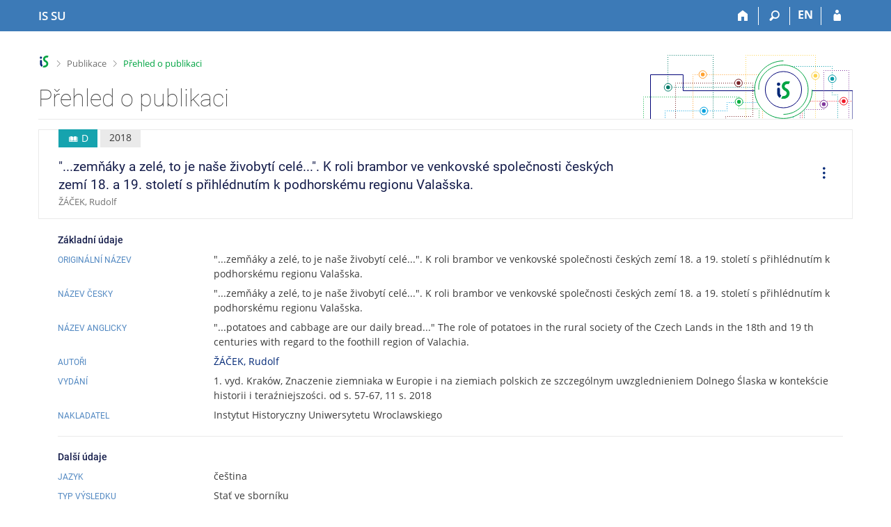

--- FILE ---
content_type: text/html; charset=utf-8
request_url: https://is.slu.cz/publication/38425/cs/zemnaky-a-zele-to-je-nase-zivobyti-cele-K-roli-brambor-ve-venkovske-spolecnosti-ceskych-zemi-18-a-19-stoleti-s-prihlednutim-k-podhorskemu-regionu-Valasska/Zacek
body_size: 8425
content:
<!DOCTYPE html>
<html class="no-js" lang="cs">
<head>
<meta name="citation_publisher" content="Instytut Historyczny Uniwersytetu Wroclawskiego">
<meta name="citation_type" content="D">
<meta name="citation_abtract_en" content="The paper characterizes potatoes as a basic component of the
diet of rural inhabitants of the Czech Lands, for example of
Wallachia situated of the borderland of Moravia, Silesia and
Slovakia. The paper lists a number of regional potato dishes in
their original version.">
<meta name="citation_id" content="38425">
<meta name="citation_abstract" content="Příspěvek charakterizuje brambory jako základní složku
jídelníčku venkovských obyvatel českých zemí na příkladu
specifického regionu Valašsko na pomezí Moravy, Slezska a
Slovenska. Příspěvek vyjmenovává řadu regionálních bramborových
pokrmů v originálním znění.">
<meta name="citation_date" content="31/12/2018">
<meta name="citation_last_page" content="67">
<meta name="citation_first_page" content="57">
<meta name="citation_isbn" content="978-83-65892-09-6">
<meta name="citation_authors" content="Žáček, Rudolf">
<meta name="citation_keywords" content="Potatoes; Czech lands; Wallachia; the modern age.">
<meta name="citation_year" content="2018">
<meta name="citation_title" content=""...zemňáky a zelé, to je naše živobytí celé...". K roli
brambor ve venkovské společnosti českých zemí 18. a 19. století
s přihlédnutím k podhorskému regionu Valašska.">
<meta name="citation_language" content="cze">

<meta content="text/html; charset=utf-8" http-equiv="Content-Type">
<meta content="IE=edge" http-equiv="X-UA-Compatible">
<meta content="width=device-width, initial-scale=1" name="viewport">
<title>Přehled o publikaci</title>
<link href="https://is.slu.cz/publication/38425/cs/zemnaky-a-zele-to-je-nase-zivobyti-cele-K-roli-brambor-ve-venkovske-spolecnosti-ceskych-zemi-18-a-19-stoleti-s-prihlednutim-k-podhorskemu-regionu-Valasska/Zacek" rel="canonical">
<link href="/favicon.ico" rel="icon" sizes="32x32">
<link href="/favicon.svg" rel="icon" type="image/svg+xml">
<link href="/css/r6/foundation.min.css?_v=ab3b2b3" media="screen,print" rel="stylesheet" type="text/css">
<link href="/css/r/icons/foundation-icons.css?_v=d866a73" media="screen,print" rel="stylesheet" type="text/css">
<link href="/css/r6/prvky.css?_v=bf802ce" media="screen,print" rel="stylesheet" type="text/css">
<link href="/css/r6/r6.css?_v=5b36b59" media="screen,print" rel="stylesheet" type="text/css">
<link href="/css/r6/motiv/1.css?_v=9421c26" media="screen" rel="stylesheet" type="text/css">
<link href="/css/r6/r6-print.css?_v=d1a07b2" media="print" rel="stylesheet" type="text/css">
<style>.com-kroky .com-krok {
	width: 5rem;
	grid-template-rows: 1fr 3rem;
}

.unfold {
	margin-left: 0;
}

.fmgr_seznam table {
	text-align: left;
}

a.citujici {
	text-decoration: none;
}

a.citujici:hover .underline {
	text-decoration: underline;
}

a.citujici.nedurazne {
	pointer-events: none;
	cursor: default;
}

.ps-info-panel {
	padding: 1rem 1rem 1rem 2rem;
}

@media (max-width: 39.9375em) {
	.ps-info-panel {
		padding: 0;
	}
}

.lng-switch {
	display: flex;
	gap: .5rem;
	justify-content: end;
	--zarizeni: pc;
}

@media (max-width: 39.9375em) {
	.lng-switch {
		--zarizeni: mobil;
	}
}

.lng-switch .button:not(.btn--transp) {
	background-color: transparent;
	border-color: transparent;
	font-size: var(--16px);
	font-weight: 500;
	color: var(--barva1);
}

.lng-switch .button:not(.btn--transp).active,
.lng-switch .button:not(.btn--transp):hover {
	background-color: var(--bgbarva-seda6);
	color: var(--barva5);
}

@media (max-width: 39.9375em) {
	.lng-switch .button:not(.active):focus,
	.lng-switch .button:not(.active):active,
	.lng-switch .button:not(.active):hover {
		background-color: transparent;
		border-color: transparent;
		font-size: var(--16px);
		font-weight: 500;
		color: var(--barva1);
	}

	.align-self-top__small {
		align-self: start;
	}

	.mt-1-75 {
		margin-top: 1.75rem;
	}
}

.pulb-grid-tools {
	display: flex;
	gap: 1rem;
}

.pulb-grid-tools .publ-tools-podobne {
	padding-right: 1rem;
	border-right: var(--1px) solid var(--bordersedy);
}</style>
<link href="/css/r6/publikace.css?_v=801853b" media="screen,print" rel="stylesheet" type="text/css">
<script src="/js/r6/jquery.js?_v=3736f12"></script>
<script src="/js/error.js?_v=e23fead"></script>
<script src="/js/r6/foundation.js?_v=a06b727"></script>
</head>
<body class="cs noauth skola_19 motiv-1 motiv-svetly">
<a href="#sticky_panel" class="show-on-focus print-hide">Přeskočit na horní lištu</a><a href="#hlavicka" class="show-on-focus print-hide">Přeskočit na hlavičku</a><a href="#app_content" class="show-on-focus print-hide">Přeskočit na obsah</a><a href="#paticka" class="show-on-focus print-hide">Přeskočit na patičku</a>
<div id="content" class="">
	<div id="zdurazneni-sticky" class="zdurazneni-sticky print-hide" role="alert" aria-atomic="true"></div>
	<div id="rows_wrapper">
		<div class="foundation-design-z">
			<nav id="sticky_panel" >
	<div class="row">
		<div class="column">
			<div class="ikony">
				<a href="/" class="sticky_home" title="Informační systém Slezské univerzity v Opavě" aria-label="Informační systém Slezské univerzity v Opavě"><span class="sticky_home_text">IS SU</span></a>
				<a href="/" class="sticky-icon" title="Domů" aria-label="Domů"><i class="house isi-home" aria-hidden="true"></i></a><a href="#" class="sticky-icon prepinac-vyhl float-right" title="Vyhledávání" aria-label="Vyhledávání" data-toggle="is_search"><i class="isi-lupa" aria-hidden="true"></i></a><div id="is_search" class="dropdown-pane bottom search-dropdown" data-dropdown data-close-on-click="true">
	<form method="POST" action="/vyhledavani/" role="search">
		<div class="input-group">
			<input class="input-group-field input_text" type="search" name="search" autocomplete="off" role="searchbox">
			<div id="is_search_x" class="is_input_x input-group-button"><i class="isi-x"></i></div>
			<div class="input-group-button">
				<input type="submit" class="button" value="Vyhledat">
			</div>
		</div>
	</form>
	<div id="is_search_results"></div>
</div><span><a href="/publication/38425/cs/zemnaky-a-zele-to-je-nase-zivobyti-cele-K-roli-brambor-ve-venkovske-spolecnosti-ceskych-zemi-18-a-19-stoleti-s-prihlednutim-k-podhorskemu-regionu-Valasska/Zacek?lang=en" class="sticky-item prepinac-jazyk jazyk-en" aria-label="switches IS into English" title="switches IS into English" >EN</a></span><a href="/auth/publication/38425/cs/zemnaky-a-zele-to-je-nase-zivobyti-cele-K-roli-brambor-ve-venkovske-spolecnosti-ceskych-zemi-18-a-19-stoleti-s-prihlednutim-k-podhorskemu-regionu-Valasska/Zacek" class="sticky-icon float-right" title="Přihlášení do IS SU" aria-label="Přihlášení do IS SU"><i class="isi-postava" aria-hidden="true"></i></a>
			</div>
		</div>
	</div>
</nav>
			
			<header class="row hlavicka" id="hlavicka">
	<div class="small-5 medium-3 columns znak skola19">
		
	</div>
	<div id="is-prepinace" class="small-7 medium-9 columns">
		
		<div id="prepinace">
        <ul aria-hidden="true" class="is-switch dropdown menu" data-dropdown-menu data-click-open="true" data-closing-time="0" data-autoclose="false" data-disable-hover="true" data-close-on-click="true" data-force-follow="false" data-close-on-click-inside="false" data-alignment="right">
                
                
                
        </ul>
        <ul class="show-for-sr">
                
                
                
        </ul>
</div>
	</div>
</header>
<div class="row" aria-hidden="true">
	<div class="column">
		<a href="#" class="app_header_motiv_switch show-for-medium" title="Změna motivu" aria-label="Změna motivu" data-open="motiv_reveal"><i class="isi-nastaveni isi-inline" aria-hidden="true"></i></a>
		
	</div>
</div><div id="drobecky" class="row">
	<div class="column">
		<span class="wrap"><a href="/" accesskey="0" title="Informační systém SU" class="drobecek_logo"> </a><span class="sep"> <i class="isi-zobacek-vpravo"></i><span class="show-for-sr">&gt;</span> </span><a href="/publikace/" accesskey="1">Publikace</a><span class="sep last"> <i class="isi-zobacek-vpravo"></i><span class="show-for-sr">&gt;</span> </span><a href="https://is.slu.cz/publication/38425/cs/zemnaky-a-zele-to-je-nase-zivobyti-cele-K-roli-brambor-ve-venkovske-spolecnosti-ceskych-zemi-18-a-19-stoleti-s-prihlednutim-k-podhorskemu-regionu-Valasska/Zacek" title="Přehled o publikaci" accesskey="2" class="drobecek_app">Přehled o publikaci</a></span>
	</div>
</div><div id="app_header_wrapper" class="row align-justify show-for-medium">
	<div class="medium-12 column">
		<h1 id="app_header"><div class="large-9 xlarge-9"><span id="app_name">Přehled o publikaci</span></div></h1>
	</div>
	<div class="shrink column">
		<div id="app_header_image"></div>
	</div>
</div>

<div class="row">
	<div class="column">
		<div id="app_menu" class="empty">
			
		</div>
	</div>
</div><!--[if lt IE 9]><div id="prvek_2308610" class="zdurazneni varovani ie_warning"><h3 class="zdurazneni-nadpis">Varování:</h3><h3>Váš prohlížeč Internet Explorer je zastaralý.</h3><p>Jsou známa bezpečnostní rizika a prohlížeč možná nedokáže zobrazit všechny prvky této a dalších webových stránek.</p></div><![endif]-->
		</div>
		<div id="app_content_row" class="row"><main id="app_content" class="column" role="main">
<div class="mb-05 border-basic p-1 pr-2 pl-2" style="border: 1px solid;">
    <div class="row collapse gap-1">
	<div class="column">
		
		<span title="Typ publikace D - Stať ve sborníku" class="stitek-inline publ-edit-stitek si-medium si-text si-ikona hide-for-print" data-r05-nazev="Stať ve sborníku">
			<i class="isi-kniha-otevrena isi-inline" aria-hidden="true"></i> D
		</span>
		<span class="stitek-inline publ-edit-stitek pe-stitek__rok si-medium si-text">2018</span>
			
	    <h2 class="nazev_publikace">"...zemňáky a zelé, to je naše živobytí celé...". K roli brambor ve venkovské společnosti českých zemí 18. a 19. století s přihlédnutím k podhorskému regionu Valašska.</h2>
	    <span class="nedurazne font-size-S">ŽÁČEK, Rudolf</span>
	</div>
	<div class="column shrink"></div>
	<div class="column shrink align-self-middle align-self-top__small mt-1-75 hide-for-print">
	    <ul id="operace-dropdown" class="dropdown menu bez-zobacku dd-ikony" data-disable-hover="true" data-click-open="true" data-dropdown-menu role="menubar">
		<li role="menuitem" class="is-dropdown-submenu-parent opens-right" aria-haspopup="true" aria-label="Operace">
		    <a href="#" class="pr-0">
				<i class="isi-tri-tecky-svisle isi-large mr-0" style="line-height: 38px;" aria-hidden="true"></i>
				<span class="show-for-sr">Operace</span>
		    </a>

		    <ul class="vertical menu nested submenu is-dropdown-submenu first-sub" data-submenu="" role="menu">
				<li role="menuitem" class="is-submenu-item is-dropdown-submenu-item">
					<a data-open="citace-modal" class="clear">
					<i class="isi-citace isi-inline" aria-hidden="true"></i>Citovat
					</a>
				</li>
	
		<li role="menuitem" class="is-submenu-item is-dropdown-submenu-item">
			<a target="_blank" href="/publication/38425?vytisknout=1">
				<i class="isi-print isi-inline" aria-hidden="true"></i>Vytisknout
			</a>
		</li>
	
			</ul>
		</li>
	    </ul>
	</div>
    </div>
</div>
	<div class="ps-info-panel">
	<h3 class="nadpisek-operace">Základní údaje</h3>
	<div class="mb-05 grid-dalsi-udaje-row">
		<h4 class="nadpisek-modry mb-0">Originální název</h4>
		<div>"...zemňáky a zelé, to je naše živobytí celé...". K roli brambor ve venkovské společnosti českých zemí 18. a 19. století s přihlédnutím k podhorskému regionu Valašska.</div>
	</div>
	<div class="mb-05 grid-dalsi-udaje-row">
		<h4 class="nadpisek-modry mb-0">Název česky</h4>
		<div>"...zemňáky a zelé, to je naše živobytí celé...". K roli brambor ve venkovské společnosti českých zemí 18. a 19. století s přihlédnutím k podhorskému regionu Valašska.</div>
	</div>
		<div class="mb-05 grid-dalsi-udaje-row">
			<h4 class="nadpisek-modry mb-0">Název anglicky</h4>
			<div>"...potatoes and cabbage are our daily bread..." The role of potatoes in the rural society of the Czech Lands in the 18th and 19 th centuries with regard to the foothill region of Valachia.</div>
		</div><div class="mb-05 grid-dalsi-udaje-row">
				<h4 class="nadpisek-modry mb-0">Autoři</h4>
				<div><a class="autor_publikace" data-vizitka="48778" href="/osoba/48778#publikace">ŽÁČEK, Rudolf</a></div>
			</div>
			<div class="mb-05 grid-dalsi-udaje-row">
				<h4 class="nadpisek-modry mb-0">Vydání</h4>
				<div> 1. vyd. Kraków, Znaczenie ziemniaka w Europie i na ziemiach polskich ze szczególnym uwzglednieniem Dolnego Ślaska w kontekście historii i teraźniejszości. od s. 57-67, 11 s. 2018</div>
			</div>
		
		<div class="mb-05 grid-dalsi-udaje-row">
			<h4 class="nadpisek-modry mb-0">Nakladatel</h4>
			<div>Instytut Historyczny Uniwersytetu Wroclawskiego</div>
		</div><hr><h3 class="nadpisek-operace">Další údaje</h3>
		<div class="mb-05 grid-dalsi-udaje-row">
			<h4 class="nadpisek-modry mb-0">Jazyk</h4>
			<div>čeština</div>
		</div>
	
		<div class="mb-05 grid-dalsi-udaje-row">
			<h4 class="nadpisek-modry mb-0">Typ výsledku</h4>
			<div>Stať ve sborníku</div>
		</div>
	
		<div class="mb-05 grid-dalsi-udaje-row">
			<h4 class="nadpisek-modry mb-0">Obor</h4>
			<div>60101 History</div>
		</div>
	
		<div class="mb-05 grid-dalsi-udaje-row">
			<h4 class="nadpisek-modry mb-0">Stát vydavatele</h4>
			<div>Polsko</div>
		</div>
	
		<div class="mb-05 grid-dalsi-udaje-row">
			<h4 class="nadpisek-modry mb-0">Utajení</h4>
			<div>není předmětem státního či obchodního tajemství</div>
		</div>
	
		<div class="mb-05 grid-dalsi-udaje-row">
			<h4 class="nadpisek-modry mb-0">Forma vydání</h4>
			<div>tištěná verze "print"</div>
		</div>
		<div class="mb-05 grid-dalsi-udaje-row">
			<h4 class="nadpisek-modry mb-0">Kód RIV</h4>
			<div>RIV/47813059:19240/18:A0000580</div>
		</div>
	
			<div class="mb-05 grid-dalsi-udaje-row">
				<h4 class="nadpisek-modry mb-0">Organizační jednotka</h4>
				<div>Filozoficko-přírodovědecká fakulta v Opavě</div>
			</div>
		
		<div class="mb-05 grid-dalsi-udaje-row">
			<h4 class="nadpisek-modry mb-0">ISBN</h4>
			<div>978-83-65892-09-6</div>
		</div>
	
		<div class="mb-05 grid-dalsi-udaje-row">
			<h4 class="nadpisek-modry mb-0">Klíčová slova česky</h4>
			<div>Brambory; české země; Valašsko; moderní doba.</div>
		</div>
		<div class="mb-05 grid-dalsi-udaje-row">
			<h4 class="nadpisek-modry mb-0">Klíčová slova anglicky</h4>
			<div>Potatoes; Czech lands; Wallachia; the modern age.</div>
		</div><div class="mb-05 grid-dalsi-udaje-row">
			<h4 class="nadpisek-modry mb-0">Příznaky</h4>
			<div>Mezinárodní význam, Recenzováno</div>
		</div><div class="float-right mb-05">
				<div>
				<i class="isi-clock isi-inline barvadoplnkova" aria-hidden="true"></i>
				<span class="nedurazne">Změněno: 20. 3. 2020 21:22, <a href="/osoba/48778" class="nedurazne" data-vizitka="48778">prof. PhDr. Rudolf Žáček, Dr.</a></span>
				</div>
		</div>
			<hr>
			<div class="row collapse gap-1 align-middle mb-1">
				<div class="column">
					<h3 class="nadpisek-operace mb-0">Anotace</h3>
				</div>
		
			<div class="column text-right lng-switch shrink show-for-small-only">
				<a href="#a" class="button mb-0 active anotace-switch show-for-small-only" data-lang="ORIG">ORIG</a>
<a href="#a" class="button mb-0 anotace-switch" data-lang="EN">EN</a>
			</div></div><div class="pe-anotace">
				<div class="pe-anotace-jazyk anotace-ORIG">
					<h4 class="nadpisek-modry mb-0">V originále</h4>
					<div>Příspěvek charakterizuje brambory jako základní složku jídelníčku venkovských obyvatel českých zemí na příkladu specifického regionu Valašsko na pomezí Moravy, Slezska a Slovenska. Příspěvek vyjmenovává řadu regionálních bramborových pokrmů v originálním znění.</div>
				</div>
				<div class="pe-anotace-jazyk anotace-EN ">
					<h4 class="nadpisek-modry mb-0">Anglicky</h4>
					<div>The paper characterizes potatoes as a basic component of the diet of rural inhabitants of the Czech Lands, for example of Wallachia situated of the borderland of Moravia, Silesia and Slovakia. The paper lists a number of regional potato dishes in their original version.</div>
				</div></div></div></main></div>
		
		<div class="foundation-design-z foot_clear">
			
	<div class="row">
		
	</div>
	<footer id="paticka" class="">
		<div class="row">
			<div class="columns small-12 medium-6 paticka_logo">
	<a href="/"><span class="show-for-sr">IS SU</span></a>
	<div>
		Informační systém SU
		<div class="footer_about">
			Provozuje <a href="https://www.fi.muni.cz/">Fakulta informatiky MU</a>
		</div>
		
	</div>
</div>
<div class="columns small-6 medium-3">
	<div class="footer_podpora">
	<a href="/spravci/">Potřebujete poradit?</a>
	<span class="kont_email"><nobr class="postovni_adresa">is<img src="/pics/posta/5ac37c324b348c0f81110e10e7b118c4Z.gif" alt="(zavináč/atsign)" />s<!-- <a href="customer222@seynam.cz" --><!-- customer222@seynam.cz</a> -->lu<img src="/pics/posta/17e9037871584add2d7811e5041d6c06T.gif" alt="(tečka/dot)" />cz</nobr></span>
</div>
	<div class="footer_napoveda">
		<a href="/napoveda/ucitel/publikace">Nápověda</a>
	</div>
	<div class="row">
		<div class="columns small-12 display-none">
			<div class="footer_zoomy">
				<a href="" rel="nofollow"></a>
			</div>
		</div>
	</div>
</div>
<div class="columns small-6 medium-3 nastaveni_col">
	<div class="footer_datum">
		<span title="Dnes je 4. (sudý) týden.">19. 1. 2026 <span style='padding: 0 0.6em'>|</span> 03:26</span>
		<a href="/system/cas" title="Dnes je 4. (sudý) týden." class="footer_cas">Aktuální datum a&nbsp;čas</a>
	</div>
	<div>
	
	<div class="footer_nastaveni footer_is"><a href="https://ismu.cz/">Více o IS</a><a href="https://is.slu.cz/system/pristupnost" class="footer_about">Přístupnost</a></div>
</div>
</div>
			<div class="right-border"></div>
			<div class="left-border"></div>
		</div>
		<a href="#hlavicka" class="skip_up" title="Skočit na začátek stránky">
			Nahoru
		</a>
	</footer>

		</div>
	</div>
</div>
<div role="region" class="reveal large" id="citace-modal" data-append-to=".foundation-design-z:first" data-reveal="">
	<div class="row">
		<div  class="column reveal-content">
			
<h2><i class="isi-citace isi-inline" aria-hidden="true"></i>Citovat</h2>
<ul class="tabs tabs-prepinace" data-tabs id="tabs_citace">
	<li class="tabs-title is-active" role="presentation">
		<a href="#tab_iso">ČSN ISO 690</a>
	</li>
	<li class="tabs-title" role="presentation">
		<a href="#tab_bibtex">BibTeX</a>
	</li>
	<li class="tabs-title" role="presentation">
		<a href="#tab_latex">LaTeX</a>
	</li>
	<li class="tabs-title" role="presentation">
		<a href="#tab_ris">RIS</a>
	</li>
</ul>
<div class="tab-content" data-tabs-content="tabs_citace">
	<div class="tabs-panel is-active bgbarva-seda1 p-1 mb-1" id="tab_iso">ŽÁČEK, Rudolf. "...zemňáky a zelé, to je naše živobytí celé...". K roli brambor ve venkovské společnosti českých zemí 18. a 19. století s přihlédnutím k podhorskému regionu Valašska. In <i>Znaczenie ziemniaka w Europie i na ziemiach polskich ze szczególnym uwzglednieniem Dolnego Ślaska w kontekście historii i teraźniejszości.</i> 1. vyd. Kraków: Instytut Historyczny Uniwersytetu Wroclawskiego, 2018, s.&nbsp;57-67. ISBN&nbsp;978-83-65892-09-6.</div>
	<div class="tabs-panel bgbarva-seda1 p-1 mb-1" id="tab_bibtex">@inproceedings{38425,<br />&nbsp;&nbsp;&nbsp;author = {Žáček, Rudolf},<br />&nbsp;&nbsp;&nbsp;address = {Kraków},<br />&nbsp;&nbsp;&nbsp;booktitle = {Znaczenie ziemniaka w Europie i na ziemiach polskich ze szczególnym uwzglednieniem Dolnego Ślaska w kontekście historii i teraźniejszości.},<br />&nbsp;&nbsp;&nbsp;edition = {1.},<br />&nbsp;&nbsp;&nbsp;keywords = {Potatoes; Czech lands; Wallachia; the modern age.},<br />&nbsp;&nbsp;&nbsp;howpublished = {tištěná verze "print"},<br />&nbsp;&nbsp;&nbsp;language = {cze},<br />&nbsp;&nbsp;&nbsp;location = {Kraków},<br />&nbsp;&nbsp;&nbsp;isbn = {978-83-65892-09-6},<br />&nbsp;&nbsp;&nbsp;pages = {57-67},<br />&nbsp;&nbsp;&nbsp;publisher = {Instytut Historyczny Uniwersytetu Wroclawskiego},<br />&nbsp;&nbsp;&nbsp;title = {"...zemňáky a zelé, to je naše živobytí celé...". K roli brambor ve venkovské společnosti českých zemí 18. a 19. století s přihlédnutím k podhorskému regionu Valašska.},<br />&nbsp;&nbsp;&nbsp;year = {2018}<br />}<br /><br /></div>
	<div class="tabs-panel bgbarva-seda1 p-1 mb-1" id="tab_ris">TY&nbsp;&nbsp;-&nbsp;CONF<br />ID&nbsp;&nbsp;-&nbsp;38425<br />AU&nbsp;&nbsp;-&nbsp;Žáček, Rudolf<br />PY&nbsp;&nbsp;-&nbsp;2018<br />TI&nbsp;&nbsp;-&nbsp;"...zemňáky a zelé, to je naše živobytí celé...". K roli brambor ve venkovské společnosti českých zemí 18. a 19. století s přihlédnutím k podhorskému regionu Valašska.<br />PB&nbsp;&nbsp;-&nbsp;Instytut Historyczny Uniwersytetu Wroclawskiego<br />CY&nbsp;&nbsp;-&nbsp;Kraków<br />SN&nbsp;&nbsp;-&nbsp;9788365892096<br />KW&nbsp;&nbsp;-&nbsp;Potatoes<br />KW&nbsp;&nbsp;-&nbsp;Czech lands<br />KW&nbsp;&nbsp;-&nbsp;Wallachia<br />KW&nbsp;&nbsp;-&nbsp;the modern age.<br />N2&nbsp;&nbsp;-&nbsp;Příspěvek charakterizuje brambory jako základní složku jídelníčku venkovských obyvatel českých zemí na příkladu specifického regionu Valašsko na pomezí Moravy, Slezska a Slovenska. Příspěvek vyjmenovává řadu regionálních bramborových pokrmů v originálním znění.<br />ER&nbsp;&nbsp;-&nbsp;<br /><br /></div>
	<div class="tabs-panel bgbarva-seda1 p-1 mb-1" id="tab_latex">ŽÁČEK, Rudolf. ''...zemňáky a zelé, to je naše živobytí celé...''. K roli brambor ve venkovské společnosti českých zemí 18. a 19. století s přihlédnutím k podhorskému regionu Valašska. In \textit{Znaczenie ziemniaka w Europie i na ziemiach polskich ze szczególnym uwzglednieniem Dolnego \'Slaska w kontek\'scie historii i tera\'zniejszo\'sci.}. 1. vyd. Kraków: Instytut Historyczny Uniwersytetu Wroclawskiego, 2018, s.~57-67. ISBN~978-83-65892-09-6.
</div>
<div>
	<button class="input-group-button button kopirovat_citaci float-right">
		<i class="isi-clipboard isi-inline" aria-hidden="true"></i>Kopírovat
	</button>
</div>
	
		</div>
	</div>
	<div class="modal-btns"><button class="close-button" type="button" aria-label="Zavřít" data-close><span aria-hidden="true">&times;</span></button></div>
</div>


<script src="/js/is.js?_v=3ff8494"></script>
<script src="/js/jquery-ui-1.12.1-sortable-r6.min.js?_v=611662c"></script>
<script src="/js/log-kliknuto.js?_v=d448124"></script>
<script src="/js/publikace.js?_v=15f2e50"></script>
<script>
(function() {

"use strict";

is.Design.init({
   "session" : {
      "vidim_kazdeho" : null,
      "skola_id" : "19",
      "is_muni_cz" : "is.slu.cz",
      "cgipar" : {},
      "remote_user" : null,
      "debug" : 1,
      "sn" : "/publikace/publikace_simple.pl",
      "server_time" : "19. 1. 2026 03:26:32",
      "lang" : "cs",
      "is_design_z" : "",
      "uco" : null,
      "pouzit_neoverene_udaje" : null,
      "ekurz" : false,
      "auth" : "",
      "login" : null,
      "w_log_id" : "1406151256",
      "skola_zkratka" : "SU",
      "session_id" : "864546557"
   },
   "js_init" : [
      {
         "module" : "PublikaceBaner",
         "method" : "init",
         "params" : []
      },
      {
         "module" : "Publikace_vypis",
         "method" : "init",
         "params" : []
      },
      {
         "params" : [],
         "method" : "init",
         "module" : "HashNavigation"
      },
      {
         "module" : "Drobecky",
         "method" : "init",
         "params" : []
      },
      {
         "module" : "MailTo",
         "method" : "decode_mail",
         "params" : []
      },
      {
         "params" : [],
         "module" : "Forms",
         "method" : "init"
      },
      {
         "method" : "init_header",
         "module" : "Design",
         "params" : []
      },
      {
         "params" : [],
         "method" : "init_toolkit",
         "module" : "Design"
      }
   ],
   "ldb" : {
      "sbalit" : "Sbalit",
      "chyba_503" : "Aplikace je dočasně nedostupná pro zvýšenou zátěž systému.",
      "chyba" : "Došlo k chybě, operaci opakujte nebo obnovte stránku.",
      "byl_jste_odhlasen_zavrit" : "Zavřít",
      "byl_jste_odhlasen" : "Byl jste odhlášen.",
      "byl_jste_odhlasen_prihlasit" : "Přihlásit",
      "rozbalit" : "Rozbalit",
      "potvrzeni_zkopirovani" : "Zkopírováno do schránky.",
      "modal_full" : "Na celou obrazovku"
   },
   "svatky" : {
      "20260406" : 1,
      "20021226" : 1,
      "20230101" : 1,
      "20051117" : 1,
      "20061224" : 1,
      "20070706" : 1,
      "20191028" : 1,
      "20141223" : 1,
      "20041229" : 1,
      "20110508" : 1,
      "20110705" : 1,
      "20221229" : 1,
      "20180706" : 1,
      "20171225" : 1,
      "20201224" : 1,
      "20260501" : 1,
      "20121223" : 1,
      "20210508" : 1,
      "20121028" : 1,
      "20181028" : 1,
      "20001229" : 1,
      "20121224" : 1,
      "20121117" : 1,
      "20171223" : 1,
      "20220415" : 1,
      "20050928" : 1,
      "20130706" : 1,
      "20181230" : 1,
      "20140706" : 1,
      "20151228" : 1,
      "20141229" : 1,
      "20180101" : 1,
      "20040501" : 1,
      "20040705" : 1,
      "20041230" : 1,
      "20091226" : 1,
      "20191117" : 1,
      "20081117" : 1,
      "20201229" : 1,
      "20071227" : 1,
      "20141228" : 1,
      "20111224" : 1,
      "20211231" : 1,
      "20060417" : 1,
      "20021229" : 1,
      "20051225" : 1,
      "20261117" : 1,
      "20261228" : 1,
      "20141231" : 1,
      "20221227" : 1,
      "20140705" : 1,
      "20171227" : 1,
      "20251228" : 1,
      "20010928" : 1,
      "20160501" : 1,
      "20041225" : 1,
      "20020101" : 1,
      "20151028" : 1,
      "20191226" : 1,
      "20051229" : 1,
      "20121227" : 1,
      "20070508" : 1,
      "20071225" : 1,
      "20111230" : 1,
      "20001225" : 1,
      "20090101" : 1,
      "20071224" : 1,
      "20111226" : 1,
      "20241223" : 1,
      "20100501" : 1,
      "20131229" : 1,
      "20150706" : 1,
      "20040706" : 1,
      "20150508" : 1,
      "20220928" : 1,
      "20071228" : 1,
      "20131225" : 1,
      "20111225" : 1,
      "20030101" : 1,
      "20061228" : 1,
      "20010501" : 1,
      "20261225" : 1,
      "20140501" : 1,
      "20260508" : 1,
      "20210402" : 1,
      "20201231" : 1,
      "20101226" : 1,
      "20050508" : 1,
      "20061028" : 1,
      "20231225" : 1,
      "20021230" : 1,
      "20060101" : 1,
      "20171229" : 1,
      "20011227" : 1,
      "20170417" : 1,
      "20020706" : 1,
      "20121228" : 1,
      "20011228" : 1,
      "20170414" : 1,
      "20150928" : 1,
      "20051227" : 1,
      "20030706" : 1,
      "20231224" : 1,
      "20070409" : 1,
      "20210501" : 1,
      "20250928" : 1,
      "20040928" : 1,
      "20161230" : 1,
      "20110706" : 1,
      "20191231" : 1,
      "20190101" : 1,
      "20261224" : 1,
      "20181229" : 1,
      "20020508" : 1,
      "20130501" : 1,
      "20201228" : 1,
      "20241224" : 1,
      "20051224" : 1,
      "20030705" : 1,
      "20250101" : 1,
      "20200706" : 1,
      "20201028" : 1,
      "20101225" : 1,
      "20111117" : 1,
      "20090928" : 1,
      "20080508" : 1,
      "20051230" : 1,
      "20221117" : 1,
      "20190422" : 1,
      "20011225" : 1,
      "20010705" : 1,
      "20091117" : 1,
      "20261227" : 1,
      "20181225" : 1,
      "20090501" : 1,
      "20231226" : 1,
      "20241226" : 1,
      "20141225" : 1,
      "20030421" : 1,
      "20100706" : 1,
      "20001226" : 1,
      "20091225" : 1,
      "20021117" : 1,
      "20161229" : 1,
      "20160706" : 1,
      "20020928" : 1,
      "20030501" : 1,
      "20001230" : 1,
      "20241228" : 1,
      "20070501" : 1,
      "20161228" : 1,
      "20160705" : 1,
      "20260403" : 1,
      "20210101" : 1,
      "20190508" : 1,
      "20250501" : 1,
      "20190706" : 1,
      "20050101" : 1,
      "20141226" : 1,
      "20071229" : 1,
      "20250705" : 1,
      "20241117" : 1,
      "20251225" : 1,
      "20111229" : 1,
      "20080324" : 1,
      "20261230" : 1,
      "20141227" : 1,
      "20161231" : 1,
      "20050501" : 1,
      "20170501" : 1,
      "20060706" : 1,
      "20221228" : 1,
      "20051028" : 1,
      "20120928" : 1,
      "20011224" : 1,
      "20040101" : 1,
      "20211228" : 1,
      "20101228" : 1,
      "20100405" : 1,
      "20220101" : 1,
      "20020401" : 1,
      "20141117" : 1,
      "20011230" : 1,
      "20071117" : 1,
      "20041117" : 1,
      "20050328" : 1,
      "20211225" : 1,
      "20041227" : 1,
      "20071028" : 1,
      "20151117" : 1,
      "20111227" : 1,
      "20240508" : 1,
      "20230508" : 1,
      "20190928" : 1,
      "20180928" : 1,
      "20001231" : 1,
      "20221230" : 1,
      "20191230" : 1,
      "20130401" : 1,
      "20180330" : 1,
      "20151223" : 1,
      "20150406" : 1,
      "20211226" : 1,
      "20111231" : 1,
      "20071230" : 1,
      "20121230" : 1,
      "20061226" : 1,
      "20171228" : 1,
      "20220501" : 1,
      "20111028" : 1,
      "20250418" : 1,
      "20191225" : 1,
      "20200413" : 1,
      "20200508" : 1,
      "20180501" : 1,
      "20080501" : 1,
      "20210928" : 1,
      "20191224" : 1,
      "20260101" : 1,
      "20131028" : 1,
      "20151230" : 1,
      "20021223" : 1,
      "20080101" : 1,
      "20150501" : 1,
      "20031225" : 1,
      "20021227" : 1,
      "20151225" : 1,
      "20020501" : 1,
      "20180402" : 1,
      "20101223" : 1,
      "20261226" : 1,
      "20240329" : 1,
      "20061117" : 1,
      "20160325" : 1,
      "20010416" : 1,
      "20241230" : 1,
      "20181226" : 1,
      "20261231" : 1,
      "20231230" : 1,
      "20121226" : 1,
      "20141224" : 1,
      "20200928" : 1,
      "20180705" : 1,
      "20131231" : 1,
      "20090706" : 1,
      "20230705" : 1,
      "20010706" : 1,
      "20011028" : 1,
      "20200410" : 1,
      "20141222" : 1,
      "20081028" : 1,
      "20240705" : 1,
      "20161117" : 1,
      "20120409" : 1,
      "20100705" : 1,
      "20070705" : 1,
      "20081226" : 1,
      "20121225" : 1,
      "20170508" : 1,
      "20131228" : 1,
      "20010508" : 1,
      "20030508" : 1,
      "20061225" : 1,
      "20001028" : 1,
      "20181227" : 1,
      "20181228" : 1,
      "20231231" : 1,
      "20221231" : 1,
      "20241028" : 1,
      "20210705" : 1,
      "20161224" : 1,
      "20260705" : 1,
      "20230407" : 1,
      "20130101" : 1,
      "20161226" : 1,
      "20101224" : 1,
      "20221028" : 1,
      "20181117" : 1,
      "20070101" : 1,
      "20021224" : 1,
      "20110101" : 1,
      "20130705" : 1,
      "20191229" : 1,
      "20231028" : 1,
      "20141028" : 1,
      "20051228" : 1,
      "20221225" : 1,
      "20160101" : 1,
      "20041231" : 1,
      "20001224" : 1,
      "20140928" : 1,
      "20150101" : 1,
      "20130508" : 1,
      "20211230" : 1,
      "20251227" : 1,
      "20230501" : 1,
      "20251229" : 1,
      "20071226" : 1,
      "20230410" : 1,
      "20191223" : 1,
      "20091028" : 1,
      "20101028" : 1,
      "20131117" : 1,
      "20181231" : 1,
      "20171028" : 1,
      "20240101" : 1,
      "20040412" : 1,
      "20090508" : 1,
      "20190419" : 1,
      "20001227" : 1,
      "20031224" : 1,
      "20131227" : 1,
      "20040508" : 1,
      "20170706" : 1,
      "20120706" : 1,
      "20140421" : 1,
      "20251028" : 1,
      "20090413" : 1,
      "20171230" : 1,
      "20161227" : 1,
      "20241229" : 1,
      "20070928" : 1,
      "20021231" : 1,
      "20051226" : 1,
      "20131226" : 1,
      "20121229" : 1,
      "20251231" : 1,
      "20251230" : 1,
      "20101231" : 1,
      "20150705" : 1,
      "20011229" : 1,
      "20251224" : 1,
      "20251226" : 1,
      "20190705" : 1,
      "20180508" : 1,
      "20060928" : 1,
      "20190501" : 1,
      "20141230" : 1,
      "20131224" : 1,
      "20021228" : 1,
      "20001228" : 1,
      "20121231" : 1,
      "20011231" : 1,
      "20021225" : 1,
      "20021028" : 1,
      "20120508" : 1,
      "20080928" : 1,
      "20200705" : 1,
      "20090705" : 1,
      "20231117" : 1,
      "20171231" : 1,
      "20220418" : 1,
      "20191227" : 1,
      "20160328" : 1,
      "20211229" : 1,
      "20250508" : 1,
      "20010101" : 1,
      "20151227" : 1,
      "20060501" : 1,
      "20211028" : 1,
      "20201117" : 1,
      "20091224" : 1,
      "20231229" : 1,
      "20110928" : 1,
      "20161223" : 1,
      "20020705" : 1,
      "20201225" : 1,
      "20151226" : 1,
      "20061229" : 1,
      "20211224" : 1,
      "20241231" : 1,
      "20041028" : 1,
      "20210706" : 1,
      "20160508" : 1,
      "20170101" : 1,
      "20240501" : 1,
      "20060508" : 1,
      "20131223" : 1,
      "20100928" : 1,
      "20140101" : 1,
      "20240401" : 1,
      "20011117" : 1,
      "20201230" : 1,
      "20101230" : 1,
      "20170928" : 1,
      "20131230" : 1,
      "20100101" : 1,
      "20230928" : 1,
      "20061227" : 1,
      "20031028" : 1,
      "20101117" : 1,
      "20220705" : 1,
      "20050706" : 1,
      "20080706" : 1,
      "20081225" : 1,
      "20191228" : 1,
      "20041224" : 1,
      "20240928" : 1,
      "20211227" : 1,
      "20120501" : 1,
      "20101229" : 1,
      "20151224" : 1,
      "20181224" : 1,
      "20120101" : 1,
      "20151231" : 1,
      "20221224" : 1,
      "20241227" : 1,
      "20140508" : 1,
      "20130928" : 1,
      "20240706" : 1,
      "20151229" : 1,
      "20171117" : 1,
      "20261028" : 1,
      "20071231" : 1,
      "20250706" : 1,
      "20161225" : 1,
      "20100508" : 1,
      "20161028" : 1,
      "20110501" : 1,
      "20211117" : 1,
      "20160928" : 1,
      "20241225" : 1,
      "20201226" : 1,
      "20081224" : 1,
      "20231228" : 1,
      "20050705" : 1,
      "20260706" : 1,
      "20011226" : 1,
      "20171226" : 1,
      "20041226" : 1,
      "20250421" : 1,
      "20031226" : 1,
      "20060705" : 1,
      "20101227" : 1,
      "20210405" : 1,
      "20030928" : 1,
      "20111223" : 1,
      "20200101" : 1,
      "20221226" : 1,
      "20171224" : 1,
      "20041228" : 1,
      "20120705" : 1,
      "20261229" : 1,
      "20080705" : 1,
      "20170705" : 1,
      "20110425" : 1,
      "20111228" : 1,
      "20061230" : 1,
      "20231227" : 1,
      "20220508" : 1,
      "20200501" : 1,
      "20031117" : 1,
      "20220706" : 1,
      "20230706" : 1,
      "20251117" : 1,
      "20260928" : 1
   }
}
);
})();
</script>

</body>
</html>


--- FILE ---
content_type: application/x-javascript
request_url: https://is.slu.cz/js/publikace.js?_v=15f2e50
body_size: 23228
content:
"use strict";

is.Define.module('Publikace', function (namespace, $) {
var module = {};

module.init = function (params) {
	module._url = window.location.pathname;
	module.ajax = new is.Ajax({
		url: module._url,
		datatype: "json",
		no_fail_msg: true,
		async: false,
		data: {
			ajax: 'a',
			jazyk: is('session.lang')
		}
	});
	module.ajax_async = new is.Ajax({
		url: is.Publikace._url,
		datatype: "json",
		no_fail_msg: true,
		data: {
			ajax: 'a',
			jazyk: is('session.lang')
		}
	});

	$(document).on('open.zf.reveal', "#seznam-vysledku", function (e) {
		var $modal = $(this);
		var $obsah = $modal.find('.obsah');

		$obsah.html(is.Loading.get$loading('medium'));
		var data = {
			"ajax": "a",
			"operace": "seznam-vysledku",
			"vysledek": $('input[name="vysledek"]').val()
		};

		module.ajax.request(data).done(
			function(json) {
				$obsah.html(json.html);
			}
		);
	});

	module.$form = $('#editace_publikace,#editace_repozitar');
	is.Design.add_unload(module.kontrola_zmeny);
	window.onload = module.store_form;

	if ($(".publikace_sestavy").length) {
		module.publikace_sestavy_form();
	}

	if ($("#editace_publikace").length) {
		module.publikace_edit_form(params);
		module.inicializovatSpodniNavigaci();
	}

	if ($('.shrnuti-publikace').length) {
		module.inicializovatSpodniNavigaci();
	}

	if ($("#zalozit-publikaci").length) {
		module.publikace_zalozit_form();
	}

	if ($("#moje-publikace-tab").length) {
		module.moje_publikace();
	}

	if ($("#editace_repozitar").length) {
		$('input[name="zaradit_do_repozitare"]').prop('disabled',
			!$('#editace_repozitar .nahrane-soubory > .soubor-info').length
		);
		$('#editace_repozitar .soubor-s-formulari').on('change', function () {
			var disable = !$(this).find('.nahrane-soubory > .soubor-info').length;
			$('input[name="zaradit_do_repozitare"]').prop('disabled', disable);
		});
		module.inicializovatSpodniNavigaci();
	}
}

module.inicializovatSpodniNavigaci = function() {
	var $nav = $('#spodni-navigace');
	var $aktivni = $('.com-krok.active');
	var $predchozi = $aktivni.prev('.com-krok:not(.com-krok-sipka)');
	var $nasledujici = $aktivni.next('.com-krok:not(.com-krok-sipka)');
	var $zpet = $nav.find('.zpet');
	var $vpred = $nav.find('.vpred');

	if ($predchozi.length) {
		var nadpis_zpet = $predchozi.find('.com-krok-text').text();
		var url_zpet = $predchozi.attr('href');
		$zpet.find('.text').text(nadpis_zpet);
		$zpet.find('a').attr('href',url_zpet);
		$zpet.removeClass('display-none');
	} else {
		$zpet.addClass('display-none');
	}

	if ($nasledujici.length) {
		var nadpis_vpred = $nasledujici.find('.com-krok-text').text();
		var url_vpred = $nasledujici.attr('href');
		$vpred.find('.text').text(nadpis_vpred);
		$vpred.find('a').attr('href',url_vpred);
		$vpred.removeClass('display-none');
	} else {
		$vpred.addClass('display-none');
	}
}

module.store_form = function () {
	module.$form.storeSerialize();
	module.nova_publikace = 0;
};

module.kontrola_zmeny = function () {
	if (module.$form.hasSerializeChanged().length || module.nova_publikace) {
		return 'byla_zmena';
	}
};

module.zmeneno_jen_r05 = function () {
	var orig = module.$form.data('storedSerialize');
	var curr = $.param(module.$form.serializeArray(), true);
	return orig.split('&').filter((p) => !p.includes('R05')).join('&')
		== curr.split('&').filter((p) => !p.includes('R05')).join('&');
};

module.moje_publikace = function() {
	$('#moje-publikace-tab')
		.on('click', '.pub-3-dalsi-vysledky', function () {
			var $that = $(this); // anchor
			var $parent = $that.parent();
			$parent.addClass('hide');

			var loading = new is.Loading({
				parent: $parent,
				insertMethod: 'before',
				delay: 0,
			});
			loading.show()

			var data = {
				ajax: 'a',
				operace: 'dalsi_publikace',
				rok: $that.data('rok'),
				start: $that.data('start'),
			};

			is.Ajax.request(module._url, data)
				.done(function (ret) {
					loading.hide();
					$parent.before(ret.html);

					if (!ret.dalsi) {
						$parent.remove();
					} else {
						$that.data('start', ret.novy_start);
						$parent.removeClass('hide');
					}
				});
		})
		.on('click', '.hlavicka-rok a.rok-toggle', function () {
			var $that = $(this);
			var $hlavicka_rok = $that.parent();
			var $sekce_rok = $that.closest('.sekce-rok');

			if (!$hlavicka_rok.data('rozbaleno')) {
				$hlavicka_rok.data('rozbaleno', 1);
				$sekce_rok.find('.pub-3-dalsi-vysledky').click();
			}

			$sekce_rok.find('.toggle-rok').toggleClass('hide');

		})
		.on('publikaceSmazani', 'a[href*="publikace/smazat"]', function (e, pubid) {
			var $that = $(this);
			var $sekce = $that.closest('.sekce-rok');

			$that.closest('.karta-publikace').remove();

			// ak neostali karty alebo nemame dalsie, rusime sekciu
			var zrusit_sekci = !$sekce.find('.karta-publikace').length;
			var $dalsi = $sekce.find('.pub-3-dalsi-vysledky')
			if ($dalsi.length) {
				// jednu sme odstranili, upravime index
				$dalsi.data('start', (x) => x - 1);
				zrusit_sekci = false;
			}

			if (zrusit_sekci) {
				if ($sekce.siblings('.sekce-rok').length) {
					$sekce.remove();
				} else {
					window.location.reload(); // jednoduchšie
				}
			} else {
				var $stitek = $sekce.find('.hlavicka-rok .pocet-publikaci');
				$stitek.html(+$stitek.text() - 1);
			}
		});
};

module.publikace_zalozit_form = function () {
	$('#pub-2-starsi-publikace-cover')
		.on('click', 'a.pub-2-starsi-vysledky', function () {
			var $that = $(this);
			$('#pub-2-starsi-publikace-cover').find('.starsi-toggle').toggleClass('hide');
		});
};

module.publikace_sestavy_form = function () {

	$('.publikace_sestavy .sablona-check').on('change', function() {
		if($(this).is(':checked')) {
			$(this).closest('form').submit();
		} else {
			var url = $('#zpet_na_seznam_sablon').attr('href');
			if (url) {
				window.location.replace(url);
			}
		}
	});

	$('.publikace_sestavy .sablona-oblibene').on('click', function() {
		var $that = $(this);

		var sablona_id = $that.attr('data-sablona-id');
		var $pripinacek = $that.find('.isi-pripinacek');
		var data = {
			"ajax": "a",
			"operace": "sablony-oblibene",
			"sablona": sablona_id
		};

		module.ajax.request(data).done(
			function(json) {
				if (json.chyba) {
					is.Zdurazneni.chyba(json.chyba, { fade_out: true });
				} else if (json.oblibene) {
					$pripinacek.removeClass('neaktivni').addClass('barva5');
					$pripinacek.attr('title',is.ldb.odepnout_sablonu);
					$that.attr('aria-checked',true);
					$that.find('.show-for-sr').html(is.ldb.pripnuto);
					is.Zdurazneni.potvrzeni('Šablona byla připnuta nahoru.', { fade_out: true });
				} else {
					$pripinacek.removeClass('barva5').addClass('neaktivni');
					$pripinacek.attr('title',is.ldb.pripnout_sablonu);
					$that.attr('aria-checked',false);
					$that.find('.show-for-sr').html(is.ldb.nepripnuto);
					is.Zdurazneni.potvrzeni('Připnutí šablony bylo zrušeno.', { fade_out: true });
				}
			}
		);});


	$('.publikace_sestavy #open-uklmenu').on('click', function() {
		$('#uklmenu').toggleClass('display-none');
	});

	$(document).on('open.zf.reveal', "#sdilet-sablonu", function (e) {
		var $modal = $(this);
		var $url_div = $modal.find('.url');
		var $url_vysl_div = $modal.find('.url_vysl');
		var $url_navodek_div = $modal.find('.navodek');
		var $loading = $modal.find('.loading');

		$url_navodek_div.addClass('display-none');
		$url_div.addClass('display-none');
		$url_vysl_div.addClass('display-none');
		$loading.removeClass('display-none');

		$loading.html(is.Loading.get$loading('medium'));
		var data = {
			"ajax": "a",
			"operace": "sdilet-sablonu",
			"sablona":  $('#id_sablony').val(),
			'vysledek': $('input[name="vysledek"]').val()
		};

		module.ajax.request(data).done(
			function(json) {
				$loading.addClass('display-none');
				if (! json.soukrome) {
					$url_div.addClass('display-none');
					$url_navodek_div.addClass('display-none');
				} else {
					$url_div.removeClass('display-none');
					$url_navodek_div.removeClass('display-none');
				}

				if (json.url) {
					$url_div.find('.obsah').html(json.url);
				}

				if (json.url_vysl) {
					$url_vysl_div.removeClass('display-none');
					$url_vysl_div.find('.obsah').html(json.url_vysl);
				}
			}
		);
	});

	$('.publikace_sestavy .tabs-title').on('click', function() {
	// hack aby se klikem na aktivni tab nedal schovat
		var $that = $(this);

		if ($that.hasClass('is-active')) {
			var id = $that.find('a').attr('aria-controls');
			var $tabs_container = $that.closest('.tabs-container');
			var $tabs = $tabs_container.children('.tabs');

			$('.tabs').foundation('selectTab', id);
		}
	});

	$('.publikace_sestavy .pristupnost').on('click', function() {
		var $that = $(this);
		var sablona_id = $(this).attr('data-sablona-id');
		var $loading = $('#pristupnost-sablony .loading');
		var $obsah = $('#pristupnost-sablony .obsah');

		$loading.hide();
		$obsah.show();

		var lock = $that.find('i').hasClass('isi-lock');
		var unlock = $that.find('i').hasClass('isi-unlock');
		var $main_div = $('#pristupnost-sablony');

		$('#pristupnost_potvrzeni').attr('data-sablona-id', sablona_id);
		if (lock) {
			$main_div.find('.uzamknout').addClass('display-none');
			$main_div.find('.odemknout').removeClass('display-none');
			$('#pristupnost_potvrzeni').val('unlock');
		} else if (unlock) {
			$main_div.find('.odemknout').addClass('display-none');
			$main_div.find('.uzamknout').removeClass('display-none');
			$('#pristupnost_potvrzeni').val('lock');
		}
	});

	$('#pristupnost_potvrzeni').on('click', function() {
		var $that = $(this);
		var sablona_id = $that.attr('data-sablona-id');
		var akce = $that.val();
		var $loading = $('#pristupnost-sablony .loading');
		var $obsah = $('#pristupnost-sablony .obsah');

		var data = {
			"ajax": "a",
			"operace": 'zmenit-pristupnost',
			"sablona": sablona_id,
			"akce": akce
		};

		$loading.html(is.Loading.get$loading('medium'));
		$loading.show();
		$obsah.hide();

		module.ajax.request(data).done(
			function(json) {
				var $zamek = $('.pristupnost[data-sablona-id="'+sablona_id+'"]').find('i');

				if (json.stav) {
					$('#pristupnost-sablony').find('.close-button').trigger('click');
				}

				if (json.stav == 'lock') {
					$zamek.removeClass('isi-unlock').addClass('isi-lock');
				} else if (json.stav == 'unlock') {
					$zamek.removeClass('isi-lock').addClass('isi-unlock');
				}
			}
		);
	});

	$('.sablona').on('mouseover', function() {
		$(this).find('.sablona-oblibene').removeClass('display-none');
	});

	$('.publikace_sestavy .sablona').on('mouseleave', function() {
		var $href = $(this).find('.sablona-oblibene');
		if ($href.find('i.nedurazne').length) {
			$href.addClass('display-none');
		}
	});

	/*$('.publikace_sestavy .smazat, .publikace_sestavy .pristupnost, .publikace_sestavy .sdilet-sablonu').on('mouseover', function() {
		var $isi = $(this).find('i');
		$isi.removeClass('nedurazne');
	});

	$('.publikace_sestavy .smazat, .publikace_sestavy .pristupnost, .publikace_sestavy .sdilet-sablonu').on('mouseleave', function() {
		var $isi = $(this).find('i');
		$isi.addClass('nedurazne');
	});*/

	$('.publikace_sestavy .smazat').on('click', function() {
		var sablona_id = $(this).attr('data-sablona-id');
		$('#opravdu_smazat_btn').attr('data-sablona-id', sablona_id);
		is.Forms.reinit($('#smazat-sablonu'));
	});

	$('#opravdu_smazat_btn').on('click', function() {
		var sablona_id = $(this).attr('data-sablona-id');

		var data = {
			"ajax": "a",
			"operace": 'smazat-sablonu',
			"sablona": sablona_id
		};

		module.ajax.request(data).done(
			function(json) {
				if (json.ok) {
					$('#smazat-sablonu').find('.close-button').trigger('click');

					is.Zdurazneni.potvrzeni('Úspěšně smazáno.', { fade_out: true });
					var url = $('#zpet_na_seznam_sablon').attr('href');
					if (url) {
						window.location.replace(url);
					}
				}
			}
		);
	});

	$('#prepsani_sablony').on('click.'+namespace, function(e, nova) {
		var $uklmenu = $('#uklmenu');
		var $tlacitka = $(this).closest('div');
		var $loading = $uklmenu.find('.loading');

		var op = $('input[name="zobr"]:checked').val();
		var zalamovat, kodovani, oddelovac, nazev_souboru;
		if (op == 'v_textu') {
			if ($('input[name="zalamovat"]:checked').length) {
				zalamovat = 'a';
			}
		} else if (op == 'soubor') {
			kodovani = $('input[name="kodovani"]:checked').val();
		} else if (op == 'excel') {
			oddelovac = $('#oddelovac').val();
			nazev_souboru = $('#nazev_souboru').val();
		} else if (op == 'google_drive') {
			oddelovac = $('#google_oddelovac').val();
			nazev_souboru = $('#google_nazev_souboru').val();
		}

		var old_id = $('#id_sablony').val();
		var data = {
			"ajax": "a",
			"operace": "ulozeni-sablony",
			"sablona": nova ? '' : old_id,
			"nazev": $uklmenu.find('input[name="nazev_popisu"]').val(),
			"obsah_sablony": $('textarea[name="obsah_sablony"]').val(),
			"typ": $uklmenu.find('input[name="typ_sablony"]:checked').val(),
			"op": op,
			"zalamovat": zalamovat,
			"kodovani": kodovani,
			"oddelovac": oddelovac,
			"nazev_souboru": nazev_souboru
		};

		$loading.removeClass('display-none');
		$tlacitka.addClass('display-none');

		$loading.html(is.Loading.get$loading('medium'));
		module.ajax.request(data).done(
			function(json) {
				if (json.chyba) {
					is.Zdurazneni.chyba(json.chyba, { fade_out: false });
					$loading.addClass('display-none');
					$tlacitka.removeClass('display-none');
					return;
				} else if (json.zadna_zmena) {
					is.Zdurazneni.upozorneni('Žádná změna.', { fade_out: true });
				} else {
					is.Zdurazneni.potvrzeni('Úspěšně uloženo.', { fade_out: true });
				}

				// reload stranky s novou sablonou
				var redirect_id = json.new_sablona_id;
				if (! redirect_id) {
					redirect_id = old_id;
				}

				var vysledek_id = $('input[name="vysledek"]').val();
				var url = window.location.search.replace(/;?sablona=\d+/,'') + ';sablona='+redirect_id;
				if (vysledek_id) {
					url = url.replace(/;?vysledek=\d+/,'') + ';vysledek='+vysledek_id;
				}
				window.location.search = url;
			}
		);
	})

	$('input[name="zobr"]').on('change.zmena_nastaveni', function() {
		var $that = $(this);
		var name = $that.val();
		if  ($that.is(':checked')) {
			$('.sablona-nastaveni').addClass('display-none');
			$('.tps-akce').removeClass('tps-akce--vybrana');
			$('#'+name+'_nastaveni').removeClass('display-none');
			if (name == 'tisk') {
				$('#dalsi-nastaveni').addClass('display-none');
				if (is.session.auth) {
					$('#provest-operaci').addClass('display-none');
				}
			} else {
				$that.closest('.tps-akce').addClass('tps-akce--vybrana');
				$('#provest-operaci,#dalsi-nastaveni').removeClass('display-none');
			}
		}
	}).trigger('change.zmena_nastaveni');

	$('#uklmenu')
		.on('click', '#ulozeni_sablony', function () {
			$('#prepsani_sablony').trigger('click.'+namespace, 0);
		})
		.on('click', '#ulozeni_nove_sablony', function () {
			$('#prepsani_sablony').trigger('click.'+namespace, 1);
		})
		.on('zmena_ulozeni', function() {
			var $uklmenu = $('#uklmenu');
			$uklmenu.find('.potvrzeni_span').addClass('hide');
			$uklmenu.find('.ulozeni_span').removeClass('hide');
		});

	$('textarea[name="obsah_sablony"]').on('change', function () {
		if (!$('input[name="zmena_popisu"]').length) {
			$(this).closest('form').prepend('<input type="hidden" name="zmena_popisu" value="a">');
		}
	})

	if ($('#zobrazit-vystup').length) {
		$('#zobrazit-vystup').foundation('open');
	}

	$('.fmgr_open').on('click', function() {
		// fmgr_open otevira vlastni reveal okno. Aktualni musim zavrti.
		$(this).closest('.reveal').find('.close-button').trigger('click');
	});

	$('#ze-souboru .form_files_ajax, .form_files_fmgr_modal').on('ajax_done.isUploadFiles', function (evt, data, self) {
		// po uspesnem ajax dotazu, pokud neni vyplneno data.chyba
		var form_data = {
			'obsah_sablony': data.popis,
			'vysledek': $('input[name="vysledek"]').val(),
		};
		module.submit_temp_form(form_data);
		$('#ze-souboru').find('.close-button').trigger('click');
	});
}

module.zakaz_editace = function(varovani = '') {
	var $form = $('#editace_publikace,#editace_repozitar');
	$form.find('input[type="submit"]').hide();
	$form.find(':input, select').attr('disabled','disabled');
	$('.div_ulozit').addClass('display-none');
	$('.div_pokracovat').removeClass('display-none');
	module.store_form();

	$('div.rf-sekce').each(function() {$("<div />").css({
		position: "absolute",
		width: "100%",
		height: "100%",
		left: 0,
		top: 0,
		zIndex: 1000000,
		height: "calc(100% - .75em)",
		"margin-top": ".7em",
	}).appendTo($(this).css("position", "relative"));});
	is.Zdurazneni.varovani(varovani.length ? varovani : is.ldb.finalizovano);
}

module.submit_temp_form = function( data ) {
	var url = window.location.pathname;
	var $form = $('<form action="'+window.location.pathname+'" method="post"></form>');
	for (var key in data) {
		var input = document.createElement("input")
		input.type = "hidden";
		input.name = key;
		input.value = data[key];

		$form.append($(input));
	}

	$('.publikace_sestavy').append($form);
	$form.submit();
};

module.find_print_note_error = function ($form) {
	var $invisible = $form.find('.form-error.is-visible:not(:visible)');

	if ($invisible.length) {
		var err_txt = '';
		$invisible.each(function () {
			var $el = $(this);
			var id_for = $el.data('form-error-for');
			if (id_for) {
				if (err_txt.length) {
					err_txt += '<br/>';
				}
				var $label = $('label[for="'+id_for+'"]');

				var label_txt = is.ldb.error_msg_unknown_label;
				if ($label.length > 0) {
					label_txt = ($($label.contents()[0]).text() || "").trim() || label_txt;
				}

				var error_txt = $el.children('.form-error-text').text()
					|| is.ldb.error_msg_unknown_error;

				err_txt += label_txt + ': ' + error_txt;
			}
		});

		if (err_txt.length) {
			is.Zdurazneni.chyba(err_txt);
		}

		module.ajax_async.request({
			ajax: "a",
			operace: 'client_validation_error',
			error_txt: err_txt,
			serialized_form: $.param($form.serializeArray(), true),
		});
	}
};

module.publikace_edit_form = function(params) {
	module.nova_publikace = params.nova_publikace;

	is.Forms.set_validator('v_publikace_delka', null, function (val, $that, req, $par) {
		return val.toString().length <= $that.data('delka');
	});

	jQuery('.form-vyber-nova-polozka').unbind('click');

	$(document).ready(function() {
		$('.form-vyber-textfield').each(function() {
			var $that = $(this);
			var $polozka = $(this).closest('.polozka');
			var $label = $polozka.find('.label_wrap label');
			var id = $that.attr('id');
			if (id && $label.length) {
				$label.attr('for', id);
			}
		});

		$('#editace_publikace input:not(.form-vyber-textfield)').keydown(function(e){
			if(e.keyCode == 13) {
				e.preventDefault();
				return false;
			}
		});
	});

	$('.sortable').not('.navodek').sortable({ revert: false, });

	$('.div_spoluprace').on('click', '.zrus', function() {
		var $that = $(this);
		var $el2 = $that.closest('.spoluprace_telo');
		var $el1 = $el2.prev('div');
		var $box = $el1.closest('.podily-pracovist');
		var html = $el1.html();
		if ($el1.is(':first-child')) {
			$el1.remove();
			$box.find('.spoluprace_nazev').first().html(html);
		} else {
			$el1.remove();
		}
		$el2.remove();
	});

	// schovani CHECKRIV
	var $cb_checkwos= $('input[name="CHECKWOS"]');
	var $cb_riv = $('input[name="RIV"]');
	var cb_checkwos_polozka_schovat = function () {
		$cb_checkwos.closest('.polozka')
			.toggleClass('hide', !$cb_riv.is(':checked'));
		$cb_checkwos.prop('disabled', !$cb_riv.is(':checked'));
	}
	cb_checkwos_polozka_schovat();
	$cb_riv.on('click', cb_checkwos_polozka_schovat);

	$('#krok_dalsi, .krok_dalsi').on('click', function(e) {
		var url = $('.com-krok.active').next('.com-krok').closest('a').attr('href');
		if (url) {
			setTimeout(window.location.replace(url), 2000);
		}
	});

	$('#krok_predchozi, .krok_predchozi').on('click', function(e) {
		var url = $('.com-krok.active').prev('.com-krok').closest('a').attr('href');
		if (url) {
			setTimeout(window.location.replace(url), 2000);
		}
	});

	$('select[name="R05"]').on('change', function() {
		var $that = $(this);

		var $form = $('#editace_publikace');
		$form.find('input[type="hidden"][name="R05"]').remove();
		module.store_form();

		// zmena url v adresnim radku
		var new_R05 = $form.find('select[name="R05"]').val();
		var url = window.location.href;
		url = url.replace(/(R05=)[^&;]*/, `$1${new_R05}`);
		window.history.replaceState({}, "", url);

		// ativní DOM submit pro obejiti validatoru a funkce na submitu
		$form[0].submit();

	});

	var toggle_r95 = function () {
		var hide = $('#r94_chosen').val() != 'B';
		var $r95 = $('#r95_datepicker');

		$r95.closest('.polozka').toggleClass('hide', hide);
		$r95.prop('disabled', hide);
	};

	$('#r94_chosen').on('change', toggle_r95);
	toggle_r95();

	$('#modal_zmena_r05').on('click', 'button.zmena', function () {
		module.nova_publikace = 0;
	});

	$('#editovat_spol_prac').on('click', function() {
		var $that = $(this);
		var publikace_id = $('input[type="hidden"][name="id"]').val();

		var data = {
			"ajax": "a",
			"operace": "spolupracujici_pracoviste",
			"editovat_spol_prac": "a",
			"id": publikace_id,
		};

		$that.hide();
		$that.before(is.Loading.get$loading('inline'));

		module.ajax_async.request(data).done(
			function(json) {
				if (json.html) {
					$('#div_spoluprace_id').html(json.html);
					$('#editovat_spol_prac_div').remove();
					$('.init_chosen').chosen().removeClass('init_chosen');
					is.Forms.reinit($('#div_spoluprace_id').closest('form'));
				}
			}
		).always(function() {
			$that.prev().remove();
			$that.show();
		});
	});

	$('#div_spoluprace_id').on('click', '.podily-studentsky-podil', function() {
		var $clicked = $(this);
		var $container = $clicked.closest('.studentsky-podil-box');
		var $ano = $container.find('.podily-studentsky-podil.ano');
		var $ne = $container.find('.podily-studentsky-podil.ne');

		// Přepnutí tříd display-none
		$ano.toggleClass('display-none');
		$ne.toggleClass('display-none');

		// Přepnutí disabled atributu pro inputy
		$ano.find('input').prop('disabled', $ano.hasClass('display-none'));
		$ne.find('input').prop('disabled', $ne.hasClass('display-none'));
	});

	if ($('input[name="ma_rivok"][type="hidden"][value="1"]').length) {
		is.Zdurazneni.varovani(is.ldb.zaznam_ma_rivok, {whole_msg: true});
	}

	$('input[name="nema_pravo_editovat"][type="hidden"]').each( function() {
		module.zakaz_editace(is.ldb.nemate_pravo_editovat);
	});

	if ($('input[name="finalizace"][type="hidden"][value="a"]').length) {
		module.zakaz_editace();
	}

	$('#editace_publikace').on('submit', function(e) {
		e.preventDefault();
		var $submit = $(e.originalEvent.submitter);
		var operace = $submit.attr('name');

		var ajax = new is.Ajax(is.session.sn, {
			method: 'POST',
			processData: false,
			contentType: false,
		});

		var $form = $(this).closest('form');

		if (!is.Forms.is_valid($form)) {
			module.find_print_note_error($form);
			window.scrollTo({
				top: ($form.find('.form-error.is-visible')[0].getBoundingClientRect().top + window.scrollY - 100),
				behavior: 'smooth'
			});
			return false;
		}

		var $submits = $form.find('.div_ulozit').find('button[type="submit"]');
		$submits.prop('disabled', true)
		var loading = new is.Loading({
			parent:	$submit,
			size: 'inline',
			insertMethod: 'toggle'
		});
		loading.show(0);

		var data = new FormData($form[0]);
		data.append('operace', 'ulozit');
		data.append('ajax', 'a');
		ajax.request(data, function (json) {
			is.Zdurazneni.pop();
			loading.hide(0);
			$submits.prop('disabled', false);
			if (json.chyba) {
				if (typeof json.chyba !== 'string') {
					var sekce = ['navaznosti','autori'];
					sekce.forEach(function (t) {
						$('#obal_chyba_'+t).addClass('hide').html('');
					});
					var chyba_str = '';
					for (var key in json.chyba) {
						if (sekce.includes(key)) {
							$('#obal_chyba_'+key).html('<h3>'+json.chyba[key]+'</h3>')
								.removeClass('hide');
						} else if (key == 'chyba') {
							chyba_str = "\n"+json.chyba[key];
						} else {
							var $inp_err = $('input[name="'+key+'"]').siblings('.form-error');
							if ($inp_err.length) {
								$inp_err.addClass('is-visible').
									children('.form-error-text').text(json.chyba[key]);
							}
						}
					}
				} else {
					json.hlaseni = json.chyba;
				}
				is.Zdurazneni.chyba(json.hlaseni, { fade_out: false, whole_msg: true });
				$('#zdurazneni-sticky .zd-box').trigger('click.isZdurazneni');
			} else {
				if (json.hlaseni) {
					if (json.byla_zmena) {
						is.Zdurazneni.potvrzeni(json.hlaseni, { fade_out: true });
					} else {
						var fadeout = $('<div>'+json.hlaseni+'</div>').find('div').length ? false : 5;
						is.Zdurazneni.varovani(json.hlaseni, { fade_out: fadeout, whole_msg: true });
					}
				}

				if (json.id) {
					var $id_el = $('input[type="hidden"][name="id"]');
					if (! $id_el.val()) {
						$id_el.val(json.id);
					}
					window.history.replaceState(null, document.title, './edit?id='+json.id);
					var $zmena_r05 = $('a.zmena-r05');
					$zmena_r05.attr('href','./edit?zmena_R05=a;id='+json.id);
				}

				if (json.hlavicka) {
					$('.hlavicka-obal').html(json.hlavicka);
				}

				module.store_form();
				if (operace == 'ulozit_a_pokracovat') {
					var url = $('.com-krok.active').next('.com-krok').closest('a').attr('href');
					if (url) {
						setTimeout(window.location.replace(url), 2000);
					}
				} else if (json.zamknout_spolupraci && json.byla_zmena) {
					var url = $('.com-krok.active').closest('a').attr('href');
					if (url) {
						setTimeout(window.location.replace(url), 2000);
					}
				}
			}
		});
		return false;
	});

	$('.volba_switch').on('click', function() {
		var $that = $(this);

		var $predek = $that.closest('.polozka');
		var $volba1 = $predek.find('.volba1');
		var $volba2 = $predek.find('.volba2');

		var id1 = $volba1.attr('data-id');
		var id2 = $volba2.attr('data-id');

		if ($that.is(':checked')) {
			$volba1.addClass('display-none');
			$volba2.removeClass('display-none');
			$('label[for="'+id1+'"]').attr('for',id2);
		} else {
			$volba1.removeClass('display-none');
			$volba2.addClass('display-none');
			$('label[for="'+id2+'"]').attr('for',id1);
		}
	});


	$('.navodek-switch').on('click', function() {
		var $that = $(this);
		var $sekce = $that.closest('.rf-sekce');

		if ($that.hasClass('aktivni')) {
			$sekce.find('.navodek-obsah').addClass('display-none-imp');
			$that.removeClass('aktivni');
		} else {
			$sekce.find('.navodek-obsah').removeClass('display-none-imp');
			$that.addClass('aktivni');
		}
	});


	$(document).on('click.pridat_polozku','.pridat_polozku', function(e) {
		var $that = $(this);

		var typ = $that.attr('data-typ');
		var poradi = $('input[type="hidden"][name="index_'+typ+'"]').length;
		var publikace_id = $('input[type="hidden"][name="id"]').val();
		poradi++;

		var data = {
			"ajax": "a",
			"operace": "pridat_polozku",
			"publikace_id": publikace_id,
			"typ": typ,
			"poradi": poradi,
		};


		if (["spol_prac", "skupina_url"].includes(typ)) {
			if (typ == 'spol_prac') {
				var $podily_box = $that.closest('.podily-pracovist');

				data['people_id'] = $that.attr('data-people-id');
				data['bez_nazvu'] =  1;
			}

			$that.hide();
			$that.before(is.Loading.get$loading('inline'));
		}


		module.ajax_async.request(data).done(function(json) {
			if (json.radek) {
				if (typ == 'podil-autora') {
					$('#podily-autora-obsah').append(json.radek);
					$that.removeAttr('data-pracoviste');
				} else if (typ == 'spol_prac') {
					var $podily_pracovist = $that.closest('.podily-pracovist');
					var html = $(json.radek).contents();
					var $start_add_blok = $podily_pracovist.find('.start_add_block');
					$start_add_blok.before(html);

					// jestlize nazev neni v prvnim radku, musim ho presunout
					var $zdroj = $podily_pracovist.find('.spoluprace_nazev').filter(function() {
						return $.trim($(this).text()) !== '';
					}).first();
					var text = $zdroj.html();
					$zdroj.text('');
					$podily_pracovist.find('.spoluprace_nazev').first().html(text);
				} else {
					var typ_sekce = $that.closest('.rf-sekce').attr('data-typ');
					$('#div_'+typ_sekce+'_id').append(json.radek);
				}
				is.Forms.reinit($that.closest('form'));
			}
			$('.init_chosen').chosen().removeClass('init_chosen');
		})
		.always(function() {
			if (["spol_prac", "skupina_url"].includes(typ)) {
				$that.prev().remove();
				$that.show();
			}
		});
	});

	$('#podily-autora-obsah').on('input', '.spol_prac_podil', function() {
		var $that = $(this);
		var suma = Number(0);

		$('#podily-autora-obsah .spol_prac_podil').each(function() {
			var podil = $(this).val();
			suma += Number(podil);
		});

		var index = $('#na_index').val();
		$('#pe-autori-tabulka .line').each( function() {
			var $that = $(this);
			var index_autora = $that.attr('data-index');
			if (index == index_autora) {
				return true;
			}

			var podil = $that.find('.podil_autora').html();
			podil = podil.replace('%','');
			suma += Number(podil);
		});

		if (suma > 100) {
			$('.podil-hlaseni').addClass('zdurazneni chyba').html(is.ldb.podily_100);
		} else {
			$('.podil-hlaseni').removeClass('zdurazneni chyba').html('');
		}
	});

	var $navrh_prav_modal = $('#navrh_prav_po_zmene_modal');
	if ($navrh_prav_modal.length) {
		$('#editace_publikace')
			.on('change', 'select.pracoviste', function (e) {
				var $that = $(this);
				var pubid = (is.session.cgipar.id || [])[0];
				if ($that.val() == $that.data('orig') || !pubid) {
					return;
				}

				module.ajax_async.request({
					operace: 'navrh_prav_po_zmene',
					r05: $('input[name="R05"]').val(),
					publikace_id: pubid,
					pracoviste_id: $that.val(),
				}).done(function (ret) {
					if (ret.zruseni_prav) {
						$navrh_prav_modal.find('div.info').html(ret.zruseni_prav);
						$navrh_prav_modal.foundation('open');
					}
				});
			})
		;

		$navrh_prav_modal
			.on('closed.zf.reveal', function () {
				var $that = $(this);
				if ($that.data('zmenit')) {
					$that.data('zmenit', null);
					return
				}
				var $select = $('#editace_publikace').find('select.pracoviste');
				$select.val($select.data('orig'));
				$select.trigger('chosen:updated');
			})
			.on('click', 'button.zmenit', function () {
				$navrh_prav_modal.data('zmenit', true);
			})
		;
	}
}

return module;
});

is.Define.module('PublikaceRepozitarForm', function (namespace, $) {
	var module = {};

	var method = null;
	var saved_$form = null;
	var ajax = null;

	var send_saved_form = function () {
		var $form = saved_$form;
		var data = new FormData($form[0]);
		data.append('operace', 'ulozit');
		data.append('ajax', 'a');
		ajax.request(data, function (ret) {
			if (ret.chyba) {
				is.Zdurazneni.chyba(ret.chyba, { fade_out: 5, whole_msg: true });
			} else {
				if (ret.upozorneni) {
					is.Zdurazneni.upozorneni(ret.upozorneni, { fade_out: 5 });
				} else if (ret.ok) {
					$form.find('.isFilesWithForms').data('FilesWithForms').update_soubor_info(ret.nove);
					is.RepozitarPravaForm.reload_prav().always(is.Publikace.store_form);
					is.Zdurazneni.potvrzeni(ret.ok, { fade_out: 5 });
				} else {
					is.Zdurazneni.varovani('Nastal nedefinovaný stav', { fade_out: 5 });
				}

				if (method == 'ulozit_a_pokracovat') {
					var url = $('.com-krok.active').next('.com-krok').closest('a').attr('href');
					if (url) {
						setTimeout(window.location.replace(url), 2000);
					}
				}
			}
		});
	};

	module.init = function (params) {
		ajax = new is.Ajax(is.session.sn, {
			method: 'POST',
			processData: false,
			contentType: false,
		});

		$('#app_content button.ulozit, #app_content button.ulozit_a_pokracovat').on('click', function (e) {
			e.preventDefault();
			var $that =  $(this);
			var $form = $that.closest('form');
			if (!is.Forms.is_valid($form)) {
				return false;
			}

			var vseobecna_prava = $form.find('.prava-w,.prava-W').toArray().filter(
				function (el) {
					var $inp = $(el).find('input[data-validator="fdatepicker"]');
					return $inp.prop('name').startsWith('G_DATUM_') && !$inp.val();
				}).length;

			var jina_prava = $form.find('.prava-subjektu').not('.prava-w,.prava-W').length;

			saved_$form = $form;
			method = $that.prop('name');

			if (!$that.is('.ulozit-modal') && (vseobecna_prava > 1 || (vseobecna_prava && jina_prava)))  {
				$('#'+params.modal_upozorneni_prava).foundation('open');
				return;
			}

			send_saved_form();

		});

		$('#'+params.modal_upozorneni_prava).on('click', 'button.ulozit', function () {
			send_saved_form()
			$(this).closest('.reveal').foundation('close');
		});


		$('.navodek-switch').on('click', function() {
			var $that = $(this);
			var $sekce = $that.closest('.rf-sekce');

			if ($that.hasClass('aktivni')) {
				$sekce.find('.navodek-obsah').addClass('display-none-imp');
				$that.removeClass('aktivni');
			} else {
				$sekce.find('.navodek-obsah').removeClass('display-none-imp');
				$that.addClass('aktivni');
			}
			setTimeout(function () { is.ViceMene.reflow(); }, 100);
		});

		$('#krok_dalsi, .krok_dalsi').on('click', function(e) {
			var url = $('.com-krok.active').next('.com-krok').closest('a').attr('href');
			if (url) {
				setTimeout(window.location.replace(url), 2000);
			}
		});

		$('#krok_predchozi, .krok_predchozi').on('click', function(e) {
			var url = $('.com-krok.active').prev('.com-krok').closest('a').attr('href');
			if (url) {
				setTimeout(window.location.replace(url), 2000);
			}
		});

		$('input[name="nema_pravo_editovat"][type="hidden"]').each( function() {
			is.Publikace.zakaz_editace(is.ldb.nemate_pravo_editovat);
		});

		// Pomocne funkce
		var toggleProhlaseni = function (toggle) {
			$('.dilo-prohlaseni').toggleClass("hide", toggle);
			$('.dilo-prohlaseni input').prop('disabled', toggle);
		};

		// jq objekty
		var $zamDiloCheckbox = $('#typ-dila input');

		// skryt prohlaseni
		if ($zamDiloCheckbox.length) {
			toggleProhlaseni(!$zamDiloCheckbox[0].checked);
		}

		$zamDiloCheckbox.on("change", function () {
			toggleProhlaseni(!this.checked);
		});

		var typ_zmeni_navrh = false;
		var _zmena_navrhu = function () {
			if (!typ_zmeni_navrh) { return; }

			var $navrh = $('#navrh-hidden'); // predava sa pri pridani suboru ako dynamic_param
			$navrh.val($navrh.val() == "1" ? 0 : 1);

			$('.soubor-info').each(function () {
				var $that = $(this);

				var $prava = $that.find('.prava.uprava');
				var $prava_par = $prava.parent();

				var $prava_other = $that.find('.prava:not(.uprava)');
				var $prava_other_par = $prava_other.parent();

				if ($prava.find('.radek-prav').length) {
					$prava.detach();
					$prava_other.detach();

					$prava_par.append($prava_other);
					$prava_other_par.append($prava);
				} else {
					$prava.toggleClass('uprava');
					$prava_other.toggleClass('uprava');
				}

				if ($navrh.val() == "1" && $prava_par.find('.radek-prav input').length) {
					$prava_par.removeClass('hide');
					$prava_par.find('.tit-prava').removeClass('hide');
				} else {
					$prava_par.addClass('hide');
					$prava_other_par.find('.tit-prava').addClass('hide');
				}
				$prava_other_par.removeClass('hide');
			});
		}

		var $navrh_prav_modal = $('#navrh_prav_po_zmene_modal');
		if ($navrh_prav_modal.length) {
			$('#typ-dila')
				.on('change', 'input', function (e) {
					var $that = $(this);
					if ($that.data('return')) { // ak zmena typu nemeni navrh, nemusime uz robit request
						$that.data('return', !typ_zmeni_navrh);
						return;
					}

					is.Publikace.ajax_async.request({
						operace: 'navrh_prav_po_zmene',
						publikace_id: is.session.cgipar.id[0],
						typ_dila: ($that.is(':checked') ? 'z' : 's'),
						nova_prava: $('.radek-prav').length,
					}).done(function (ret) {
						if (ret.zmena_navrhu) {
							typ_zmeni_navrh = true;
						}
						if (ret.zruseni_prav) {
							$navrh_prav_modal.find('div.info').html(ret.zruseni_prav);
							$navrh_prav_modal.foundation('open');
						} else {
							_zmena_navrhu();
						}
					});
				})
			;

			$navrh_prav_modal
				.on('closed.zf.reveal', function () {
					var $that = $(this);
					if ($that.data('zmenit')) {
						$that.data('zmenit', null);
						_zmena_navrhu()
						return;
					}
					$zamDiloCheckbox.data('return', true);
					$zamDiloCheckbox.click();
				})
				.on('click', 'button.zmenit', function () {
					$navrh_prav_modal.data('zmenit', true);
				})
			;
		}
	};

	return module;
});

is.Define.module('PublikaceAutoriForm', function (namespace, $) {
	var module = {};

	module.dataLoadPromise = null;
	module.init = function (params) {
		module.ajax = is.Publikace.ajax;
		module.ajax_async = new is.Ajax({
		url: is.Publikace._url,
			datatype: "json",
			no_fail_msg: true,
			data: {
				ajax: 'a',
				jazyk: is('session.lang')
			}
		});

		$('.sortable-autori').sortable({ handle: '.handle', stop: function( event, ui ) {
			var $table = $(event.target);
			var $hlavicka = $table.find('.pe-seznam-osob--hlavicka');
			$hlavicka.prependTo($table);
		}});

		$('#na_domaci_autor').on('click', function() {
			module.domaci_autor_obcanstvi();
		});


		$('#pe-pomocni-autori-tabulka').on('change', '.role_pomocneho_autora', function (e) {
			e.preventDefault();
			module.dopln_u702();
			return false;
		});

		$('#ulozit_autorsky_tym').on('click', function(e) {
			e.preventDefault();

			var ajax = new is.Ajax(is.session.sn, {
				method: 'POST',
				processData: false,
				contentType: false,
			});

			var formData = new FormData();
			$('#pe-autori-tabulka').find('.hodnoty input[type="hidden"], input[type="checkbox"]:checked, select').each(
				function() {
					var $input = $(this);
					var name = $input.attr('name');
					var val = $input.val();
					formData.append(name,val);
				}
			)
			$('#pe-autori-tabulka').find('.pe-bunka.domaci_autor input[type="checkbox"]:checked').each(
				function() {
					var $checkbox = $(this);
					var name = $checkbox.attr('name');
					formData.append(name,'a');
				}
			);

			formData.append('operace','ulozit_autorsky_tym');
			formData.append('ajax','a');
			var nazev_tymu = $('input[name="autorsky_tym_nazev"]').val();
			formData.append('nazev_tymu',nazev_tymu);

			ajax.request(formData).done(
				function(json) {
					console.log(json);
				}
			);

			$('#autorsky_tym_modal').foundation('close');
			return false;
		});

		$(document).on('click','.nacist-tym', function(e) {
			var $that = $(this);
			var autorsky_tym_id = $that.attr('data-tym-id');

			var data = {
				"ajax": "a",
				"operace": "nacist_autorsky_tym",
				"autorsky_tym_id": autorsky_tym_id,
				"publikace_typ": $('input[type="hidden"][name="R05"]').val(),
			};

			module.ajax.request(data).done(
				function(json) {
					$('#pe-autori-tabulka').html(json.html);
					var $korp = $('#korporace');
					if (! $korp.hasClass('display-none')) {
						$('#prepnout-korporaci').trigger('click.prepnout_korporaci');
					}
				}
			);

			$('#moje_autorske_tymy_modal').foundation('close');
		});

		$('#autorske_tymy_seznam').on('click','.smazat-autorsky-tym', function (e) {
			var $that = $(this);
			var autorsky_tym_id = $that.attr('data-tym-id');

			var data = {
				"ajax": "a",
				"operace": "smazat_autorsky_tym",
				"autorsky_tym_id": autorsky_tym_id,
			};

			module.ajax.request(data).done(
				function(json) {
					if (json.chyba) {
						is.Zdurazneni.chyba(json.chyba, { fade_out: true, whole_msg: true });
					} else if (json.ok) {
						$that.closest('li').remove();
					}
				}
			);
		})

		$(document).on('open.zf.reveal', "#moje_autorske_tymy_modal", function (e) {
			var data = {
				"ajax": "a",
				"operace": "moje_autorske_tymy",
			};

			module.ajax.request(data).done(
				function(json) {
					$('#autorske_tymy_seznam').html(json.html);
				}
			);
		});

		$('#autor_modal')
			.on('open.zf.reveal', function () {
				setTimeout(function () {
					let $input = $('#autor_modal').find('.form-vyber-textfield');
					let input = $input[0];
					if (input) {
						input.focus();
						input.setSelectionRange(input.value.length, input.value.length);
					}
				}, 100)
			})
			.on('closed.zf.reveal', function() {
				// pri zavreni modalu autoru uklidime
				var $that = $(this);

				$that.find('.form-vyber-odebrat-polozku').click();
				var $tf = $that.find('.form-vyber-textfield');
				$tf.val('');
				$tf.trigger('input');

				module.reset_autor_modal($that);

				if (module.dataLoadPromise) {
					module.dataLoadPromise.finally(module.nastavPodrizeneAutory);
				} else {
					module.nastavPodrizeneAutory();
				}
			})
			.on('change_stack.isFormVyber', '#novy_autor_id', function(e) {
				if ($(this).find('input[type="hidden"][name="novy_autor"]').val()) {
					module.vyber_autora($(this));
				}
			})
			.on('remove_item.isFormVyber', '#novy_autor_id', function (e) {
				var $that = $(this);
				module.reset_autor_modal($that.closest('.reveal'));
				$that.find('input[type="hidden"][name="novy_autor"]').val('');
			})
			.on('submit', 'form', function (e) {
				e.preventDefault();
				var $that = $(this);
				var $form = $that.closest('form');
				if (!is.Forms.is_valid($form)) {
					return false;
				}

				var data = {
					...module.nacti_data_pro_radek($form),
				};
				module.dopln_radek_autora(data);
			})
			.on('click', 'a.ztotoznit-autora', function () {
				var $modal = $('#autor_modal');
				var $form = $modal.find('form');

				if (!is.Forms.is_valid($form)) {
					return false;
				}

				var $uco = $form.find('input[name="novy_autor_uco"]');
				var jmeno = $form.find('input[name="novy_autor_jmeno"]').val();
				var prijmeni = $form.find('input[name="novy_autor_prijmeni"]').val();

				var $content = $modal.find('.ztotoznit-autora-obsah');
				var loading = new is.Loading($content, {
					insertMethod: 'html',
				});
				loading.show();

				module.ajax_async.request({
					operace: 'ztotoznit_autora',
					jmeno: jmeno,
					prijmeni: prijmeni
				}).done(function (ret) {
					$content.html(ret.html);
				}).always(function () {
					loading.hide();
				});
			})
			.on('click', 'a.ztotoznit', function (e) {
				var $that = $(this);
				var $form = $('#autor_modal').find('form');
				var uco = $that.data('uco');

				var $select_uco = $form.find('[name="novy_autor_uco"]');
				if ($select_uco.length) {
					if ($select_uco.find('option[value="'+uco+'"]').length === 0) {
						$select_uco.prepend(new Option(uco, uco));
					}
					$select_uco.val(uco);
				} else { // doplnime hidden kvoli spravnym parametrom
					$form.find('.novy-autor-udaje').append(
						'<div class="znamy">'
						+'<input type="hidden" value="'+uco+'"/>'
						+'</div>'
					);
				}

				var data = {
					...module.nacti_data_pro_radek($form),
				};

				data.novy_autor_jmeno = $that.data('jmeno');
				data.novy_autor_prijmeni = $that.data('prijmeni');
				data.novy_autor_uco = $that.data('uco');

				module.dopln_radek_autora(data);
			})
		;

		$('.autor-pridat').on('click', function () {
			var $modal = $('#autor_modal');

			var typ = $(this).data('typ');
			$modal.find('input[name="typ"]').val(typ);
			var $nadpis = $modal.find('#pridat_autora_nadpis span.nadpis_text');

			if (typ === 'h') {
				$nadpis.html(is.ldb.pridat_autora_nadpis);
			} else if (typ === 'p') {
				$nadpis.html(is.ldb.pridat_tvurce_nadpis);
			}

			var $table = $('#pe-'+(typ == 'h' ? '' : 'pomocni-')+'autori-tabulka');
			var poradi = Math.max(0, ...$table.find('input[name^="index_autora"]').map((idx, el) => el.value)) + 1;
			$modal.find('input[name="poradi"]').val(poradi);
		});


		$('#pe-autori-tabulka, #pe-pomocni-autori-tabulka')
			.on('click', '.editace-autora', function() {
				module.editace_autora($(this));
			})
			.on('click', 'a.autorizuj-orcid', function (e) {
				e.preventDefault();
				var $that = $(this);
				var orcid_window = window.open($that.data('url'));
				var timer = setInterval(function () {
					if (orcid_window.closed) {
						clearInterval(timer);
						var publikace_typ = $('input[type="hidden"][name="R05"]').val();
						module.ajax.request({
							operace: 'orcid_auth_info',
							publikace_typ: publikace_typ,
						}).done(function (ret) {
							if (ret.zdurazneni == 'potvrzeni') {
								var $radek = $that.closest('.line');
								var $hodnoty = $radek.find('.hodnoty');
								var data = {
									novy_autor_uco: $hodnoty.find('input[name^="PEOPLE_ID"]').val(),
									typ: $hodnoty.data('typ'),
								};
								module.dopln_data_radku($radek, data),
								module.dopln_radek_autora(data);
							}
							if (ret.zdurazneni) {
								is.Zdurazneni[ret.zdurazneni](ret.hlaska, { fade_out: true });
							}
						})
					}
				}, 1000);
			})
		;

		$('#pe-autori-tabulka, #pe-pomocni-autori-tabulka').on('click', '.zrus', function() {
			var $that = $(this);
			var $tabulka = $that.closest('.pe-autori-tabulka');
			$that.closest('.line').remove();

			var citac = $tabulka.find('.line').length;
			if (citac == 0) {
				// neni zadny autor
				$tabulka.find('.pe-seznam-osob--hlavicka').remove();
			}

			// pokud mazu vedleji autory, musim pregenerovat u702
			if ($that.closest('.pe-vedlejsi-autori').length) {
				module.dopln_u702();
				module.nastavPodrizeneAutory();
			}


			is.Forms.reinit($tabulka);
		});

		$('#prepnout-korporaci').on('click.prepnout_korporaci', function(e) {
			e.preventDefault();
			var $that = $(this);
			var $korp = $('#korporace');
			if ($korp.hasClass('display-none')) {
				$('#novy_autor_row').addClass('display-none');
				$korp.removeClass('display-none');
				$('#korporace').find('input[name="U710"]').prop('disabled',false);
				$('#pe-autori-tabulka input').prop('disabled', true);
				$('#pe-autori-tabulka *').addClass('display-none');
				$that.find('span').html(is.ldb.prepnout_na_autory)
			} else {
				$('#novy_autor_row').removeClass('display-none');
				$korp.addClass('display-none');
				$('#korporace').find('input[name="U710"]').prop('disabled',true);
				$('#pe-autori-tabulka input').prop('disabled', false);
				$('#pe-autori-tabulka *').removeClass('display-none');
				$that.find('span').html(is.ldb.prepnout_na_korporaci)

			}
			module.zavri_dropdown_menu();
			return false;
		});

		$('#pridat-podrizene-autory').on('click', function(e) {
			e.preventDefault();
			var $that = $(this);

			$('.pomocni_autori').not('.u702_text,.u702_textfield').removeClass('display-none');
			$that.closest('li').hide();

			// zavru dropdown-menu a kliknu na pridat pridat pomocneho autora
			module.zavri_dropdown_menu();

			$('.autor-pridat[data-typ="p"]').trigger('click');

			return false;
		});

		$(document).ready(function() {
			module.dopln_u702();
		});

	};

	module.zavri_dropdown_menu = function () {
		// zavru dropdown-menu a kliknu na pridat pridat pomocneho autora
		$('.is-dropdown-submenu-parent').removeClass('is-active');
		$('.is-dropdown-submenu').removeClass('js-dropdown-active is-dropdown-submenu-visible');
		$('.is-dropdown-submenu-parent').attr('data-is-click', null);
	}


	var switch_zavest_orcid = function ($zavest, uco, checked = false) {
		if (uco) {
			$zavest.val(uco);
			$zavest.parent().removeClass('hide');
			$zavest.prop('checked', checked);
			$zavest.prop('disabled', false);
			//$zavest.prop('title', null);
		} else {
			$zavest.val('');
			$zavest.removeClass('hide');
			$zavest.parent().addClass('hide');
			$zavest.prop('disabled', true);
			//$zavest.prop('title', $zavest.data('nelze'));
			$zavest.prop('checked', false);
		}
	};

	module.nacti_data_pro_radek = function ($form) {
		var data = {};
		$form.serializeArray().map(x => data[x.name] = x.value);

		var $tabulka = $('#pe-'+(data.typ == 'h' ? '' : 'pomocni-')+'autori-tabulka');
		var $radek = $();
		if (data.novy_autor_uco) {
			$radek = $tabulka.find('input[name^="PEOPLE_ID"][value="'+data.novy_autor_uco+'"]').closest('.line');
		}
		if (!$radek.length) {
			$radek = $tabulka.find('.line[data-index="'+data.poradi+'"]');
		}

		module.dopln_data_radku($radek, data);
		return data;
	};

	module.dopln_data_radku = function ($radek, data) {
		data.operace = 'pridat_polozku';
		data.autor = 1;
		data.ajax = 'a';
		data.publikace_typ = $('input[type="hidden"][name="R05"]').val();
		data.publikace_id = $('#editace_publikace').find('input[name="id"]').val();

		if ($radek.length) {
			$radek.find('input,select').not('[name^="PEOPLE_ID"]')
				.serializeArray()
				.map(x => data[x.name] = x.value);
			data.poradi = $radek.data('index');
		}
	};

	module.domaci_autor_obcanstvi = function() {
		var $domaci_autor_checkbox = $('#na_domaci_autor');
		if ($domaci_autor_checkbox.is(':checked')) {
			$('.radek_obcanstvi').removeClass('display-none');
		} else {
			$('.radek_obcanstvi').addClass('display-none');
		}
	};

	module.reset_autor_modal = function ($modal) {
		$modal.find('input[type="text"]').each( function() {
			$(this).val('');
		});

		var $neznamy = $modal.find('.neznamy');
		$neznamy.removeClass('hide');
		$neznamy.find('input').prop('disabled', false);

		$modal.find('.znamy').remove();
		$modal.find('.toggle-ulozit.ulozit').addClass('hide');
		$modal.find('.toggle-ulozit.pridat').removeClass('hide');

		$modal.find('.ztotoznit-autora-obsah').html('');
	};

	module.set_autor_data = function (html) {
		var $udaje = $('#novy-autor-udaje');
		var $neznamy = $udaje.find('.neznamy')
		$neznamy.addClass('hide');
		$neznamy.find('input').prop('disabled', true);

		$udaje.find('.znamy').remove(); // pre istotu
		$udaje.append(html);
		is.Forms.reinit($udaje.closest('form'));
	}

	module.vyber_autora = function ($volba) {
		var $modal = $volba.closest('.reveal');
		var $novy_autor_input = $volba.find('input[type="hidden"][name="novy_autor"]');
		var uco = $novy_autor_input.val();

		if (!uco) {
			return false;
		}

		module.dohledej_udaje_autora(uco);
	}

	module.dohledej_udaje_autora = function (uco, after) {
		var $udaje = $('#novy-autor-udaje');
		var loading = new is.Loading({
			parent: $udaje,
			insertMethod: 'before',
			delay: 0,
		});
		$udaje.addClass('hide');
		loading.show();

		module.ajax_async.request({
			ajax: 'a',
			operace: 'autor_udaje',
			people_id: uco,
		}).done(function (ret) {
			loading.hide();
			if (!ret.html) {
				is.Zdurazneni.chyba(ret.chyba || is.ldb.chyba);
				return false;
			}
			$udaje.removeClass('hide');
			module.set_autor_data(ret.html);
			if (typeof after === 'function') {
				after();
			}
		});
	};

	module.editace_autora = function( $element ) {
		var $radek_autora = $element.closest('.pe-seznam-osob');
		var $hodnoty = $radek_autora.find('.hodnoty');

		var typ = $hodnoty.attr('data-typ');
		var index = $hodnoty.find('input[name="index_autora_'+typ+'"]').val();
		var suffix = typ+'_'+ index;

		var jmeno = $hodnoty.find('input[name="A03_'+suffix+'"]').val();
		var prijmeni = $hodnoty.find('input[name="A02_'+suffix+'"]').val();

		var uco = $hodnoty.find('input[name="PEOPLE_ID_'+suffix+'"]').val();
		if (uco) {
			module.dohledej_udaje_autora(uco, () => {
				$modal.find('select[name="novy_autor_jmeno"]').val(jmeno);
				$modal.find('select[name="novy_autor_prijmeni"]').val(prijmeni);
			});
		}

		var $modal = $('#autor_modal');
		$modal.find('input[name="typ"]').val(typ);
		var $nadpis = $modal.find('#pridat_autora_nadpis span.nadpis_text');
		if (typ === 'h') {
			$nadpis.html(is.ldb.editovat_autora_nadpis);
		} else if (typ === 'p') {
			$nadpis.html(is.ldb.editovat_tvurce_nadpis);
		}


		$modal.find('input[name="novy_autor_jmeno"]').val(jmeno);
		$modal.find('input[name="novy_autor_prijmeni"]').val(prijmeni);
		$modal.find('input[name="poradi"]').val(index);
		$modal.find('input[name="typ"]').val(typ);
		$modal.find('form').data('params', $radek_autora.find('input,select').serializeArray());

		$modal.find('.toggle-ulozit.ulozit').removeClass('hide');
		$modal.find('.toggle-ulozit.pridat').addClass('hide');

		$modal.foundation('open');
		return false;
	}

	module.dopln_radek_autora = function (data) {
		module.dataLoadPromise = new Promise((resolve, reject) => {
			module.ajax.request(data).done(
				function(json) {
					if (json.radek) {
						var $novy_radek = $(json.radek);
						var $tabulka;
						if (data.typ == 'h') {
							$tabulka = $('#pe-autori-tabulka');
						} else {
							$tabulka = $('#pe-pomocni-autori-tabulka');
						}
						$novy_radek.foundation();

						var $existuje = $tabulka.find('.pe-seznam-osob[data-index="'+data.poradi+'"]')
						if ($existuje.length) {
							$existuje.replaceWith($novy_radek);
							$novy_radek.filter('.pe-seznam-osob--hlavicka').remove();
						} else {
							$tabulka.append($novy_radek);
						}

						if (data.typ == 'p') {
							module.dopln_u702();
						}
						$('#autor_modal').foundation('close');
					} else if (json.chyba) {
						is.Zdurazneni.chyba(json.chyba, { fade_out: 5 });
					}
				}
			);
		});
	};

	module.dopln_u702 = function() {
		var ajax = new is.Ajax(is.session.sn, {
			method: 'POST',
			processData: false,
			contentType: false,
		});

		var formData = new FormData();
		var $tabulka = $('#pe-pomocni-autori-tabulka');
		$tabulka.find('.hodnoty input[type="hidden"]').each(
			function() {
				var $input = $(this);
				var name = $input.attr('name');
				var val = $input.val();
				formData.append(name,val);
			}
		)
		$tabulka.find('.role_pomocneho_autora').each(
			function() {
				var $selectbox = $(this);
				var name = $selectbox.attr('name');
				var value = $selectbox.val();
				formData.append(name,value);
			}
		);

		formData.append('operace','u702');
		formData.append('ajax','a');

		ajax.request(formData).done(
			function(json) {
				$('.podrizena_odpovednost_text').html(json.html);

				if (module.checkPodrizeniAutori()) {
					if ($tabulka.find('.line').length && json.html) {
						$('.u702_textfield').addClass('display-none');
						$('.u702_text').removeClass('display-none');
					} else {
						$('.u702_textfield').removeClass('display-none');
						$('.u702_text').addClass('display-none');
					}
				}
			}
		);

		return false;
	}

	module.checkPodrizeniAutori = function() {
		return $('input[name="U702"]:visible').val() || $('.pe-seznam-osob.pe-vedlejsi-autori').length;
	}

	module.nastavPodrizeneAutory = function() {
		if (! module.checkPodrizeniAutori()) {
			$('.pomocni_autori').addClass('display-none');
			$('#pridat-podrizene-autory').closest('li').show();
		}
	}

	module.kontrola_podilu_autoru = function() {
		var suma = Number(0);
		$('#pe-autori-tabulka .podil_autora').each( function() {
			var podil = $(this).html();
			podil = podil.replace('%','');
			suma += Number(podil);
		});

		if (suma > 100) {
			is.Zdurazneni.chyba(is.ldb.podily_100, { fade_out: true });
		}
	}


	return module;
});

is.Define.module("PublikaceMetadataForm", function (namespace, $) {
	var module = {};

	var $modal;
	var $vyber_per_nazev;
	var $obsah_cover; // cover prvku .obsah v modali

	// objekt z ktoreho vyplname dohladane udaje
	var udaje = {};

	// objekt pre udaje novych periodik (aby sme ich nemuseli potiahnut viac krat)
	var udaje_periodik = {}

	var hleda_se = false; // doplnuju sa udaje?
	var jen_per = false; // doplname len periodikum?
	var nova_polozka = false; // pridavame novu polozku?

	var dopln_id; // id doplnaneho periodika

	var povolit_wos;

	module.init = function (params) {
		povolit_wos = params.povolit_wos;
		module.ajax = is.Publikace.ajax_async;

		$modal = $('.reveal.dopln-data-modal');
		$obsah_cover = $modal.find('.obsah').parent();
		is.Foundation.safe_init($modal.find('form'));

		$vyber_per_nazev = $('.vyber-per-nazev');
		bind_eventu();
	};

	// udaje odosielane v ajax requeste
	var udaje_odesli = {
		R06:	'nazev',
		R08:	'nazev_angl',
		DOI:	'doi',
		R67:	'ut',
		R71:	'ut',
		R14:	'issn',
		EISSN:	'eissn',
		R09:	'rok',
	};

	// ziskane udaje publikace
	var udaje_pub_map = {
		pub_rok:		'R09',
		pub_doi:		'DOI',
		pub_ut:			'R67',
		pub_strany:		['R20', 'R32'],
		pub_nazev:		['R06', 'R08'],
		pub_pocet:		['R21', 'R33'],
		pub_slova:		'R13',
		pub_anotace:	['ANOTACE', 'ANOTACE_ANGL'],
		//pub_grant:		'',
		//pub_autori:		'',

		src_issn:		'R14',
		src_eissn:		'EISSN',
		src_isbn:		'R27',
		src_eisbn:		'EISBN',
		src_nazev:		'R30',
		src_misto:		'R54',
		src_datum:		'R35',
		src_editor:		'editor',

		src_vyd_loc:	'R29',
		src_vydavatel:	'R34',

	};

	// ziskane udaje periodika
	var udaje_per_map = {
		per_issn:		'R14',
		per_eissn:		'EISSN',
		per_vydani:		'R19',
		//per_misto:	'R29',
		per_rocnik:		'R18',
		per_vydavatel:	'R34',
		per_id:			'PERIODIKUM_ID',
	};

	var doplnit = {};
	var posledni_doplneni;
	var posledni_hodnota;

	is.Forms.set_validator('kratky_vstup', 'error_kratky_vstup', /.{5,}/);
	is.Forms.set_validator('alphanum', 'error_alphanum', /[\w ]*/);

	var je_nazev = function (name) {
		return ['R06', 'R08'].includes(name);
	};

	var je_per = function (name) {
		return ['R14', 'EISSN'].includes(name);
	}

	var nazev_dohl_last;
	var nazev_dohl_req_time;
	var nazev_dohl_timer;
	var nazev_dohl_ajax;
	var $nazev_dohl_modal = $('.dohl-nazev-modal');
	var nazev_dohl_motatko;

	var nazev_dohl_fnc = async function ($input) {
		var $doplnit_a = $input.closest('.row').find('.doplnit');
		var row_hidden = $doplnit_a.is('.hide');
		$doplnit_a.addClass('hide');

		var val = $input.val().trim();
		if (!val || val.length < 5) {
			if (nazev_dohl_motatko) {
				nazev_dohl_motatko.hide(0);
			}
			return;
		}

		if (nazev_dohl_last == val) {
			// bezi iny dotaz
			$doplnit_a.toggleClass('hide', row_hidden);
			return;
		}
		nazev_dohl_last = val;

		if (!nazev_dohl_motatko) {
			nazev_dohl_motatko = new is.Loading({
				insertMethod: 'before',
				parent: $doplnit_a,
				size: 'inline',
			});
		}
		nazev_dohl_motatko.show(0);

		var nazev_dohl_now = Date.now();
		nazev_dohl_req_time = nazev_dohl_now;
		$nazev_dohl_modal.find('.dohl-nazev-info').removeClass('hide');

		nazev_dohl_timer = setTimeout(() => {
			nazev_dohl_ajax = is.Ajax.request({
				url: is.Publikace._url,
				datatype: "json",
				no_fail_msg: true,
				shouldRetry: 0,
				data: {
					ajax: 'a',
					jazyk: is('session.lang'),
					operace: 'dohledat_publikaci_nazev',
					nazev: val
				}
			}).done((ret) => {
				if (nazev_dohl_req_time != nazev_dohl_now) {
					// zahodim staru odpoved
					return;
				}
				nazev_dohl_motatko.hide(0);
				$doplnit_a.toggleClass('hide', !ret.doplneni);

				if (!ret.doplneni) {
					return;
				}

				if (ret.udaje) {
					udaje = ret.udaje;
					$nazev_dohl_modal.find('.dohl-nazev-info').addClass('hide');
				}

				$nazev_dohl_modal.find('.btn-potvrdit').toggleClass('hide', !ret.udaje);
				var $obsah = $nazev_dohl_modal.find('.dohl-nazev-obsah');
				$obsah.html(ret.html);
			});
		}, 500);
	};

	var show_doplnit = function ($input) {
		var val = $input.val();
		if (je_nazev($input.prop('name'))) {
			// podla nazvu chceme zacat dohladavat az po intervale od poslednej zmeny
			nazev_dohl_fnc($input);
		} else {
			var show = val && is.Forms.is_valid($input);
			$input.closest('.row').find('.doplnit')
				.toggleClass('hide', !show);
		}
	};

	var bind_eventu = function () {
		// ziskanie udajov po focusout
		$('.rf-sekce input.doplneni')
			.on('input', function () {
				show_doplnit($(this));
			})
			.on('blur', function () {
				var $that = $(this);
				if (je_nazev($that.prop('name'))) {
					return;
				}
				if ($that.val() && is.Forms.is_valid($that)) {
					dohledej_udaje($that);
				}
			});

		$('.rf-sekce input.doplneni').each(function () {
			show_doplnit($(this));
		});


		// doplnenie udajov v pripade ze input zostal vyplneny po reloade
		$('a.doplnit')
			.on('click', function () {
				var $input = $(this).closest('.row').find('input');
				if (je_nazev($input.prop('name'))) {
					// nic, jen se otevreme modal
				} else if (!hleda_se && ($.isEmptyObject(udaje)
						|| posledni_doplneni != $input.prop('name')
						|| posledni_hodnota != $input.val()) ) {
					dohledej_udaje($input);
				}
			});

		$('input[name="R06"]').on('change click unfocus keydown keyup mousedown mousemove',function() {
			var nadpis = $(this).val();
			var $nazev_publikace = $('.hlavicka .nazev_publikace');
			if (! nadpis) {
				nadpis = $('.hlavicka .stitek-inline').attr('data-r05-nazev') + ' (' + is.ldb.bez_nazvu +')';
				$nazev_publikace.addClass('nedurazne');
			} else {
				$nazev_publikace.removeClass('nedurazne');
			}
			$nazev_publikace.html(nadpis);
		});

		$('input[name="R09"], input[name="R09_DATUM"]').on('change', function(event) {
			var $that = $(this);

			var rok = $that.val();
			rok = rok.match(/\d{4}$/)?.[0] || "";
			var $stitek_rok =  $('.hlavicka .pe-stitek__rok');
			$stitek_rok.html(rok);
			if (rok) {
				$stitek_rok.removeClass('display-none-imp');
			} else {
				$stitek_rok.addClass('display-none-imp');
			}

			if ($(event.target).attr('name') === 'R09_DATUM') {
				$('input[name="R09"]').val(rok);
			}
		});

		// dohladanie novych periodik
		$vyber_per_nazev
			// vypnutie zobrazenia form-vyber modalu, pouzijeme custom modal
			//.off('click', 'a.form-vyber-nova-polozka')
			.on('click', 'a.form-vyber-nova-polozka', function (e) {
				e.preventDefault();
				e.stopImmediatePropagation();

				var $that = $(this);
				jen_per = true;
				var nazev = $that.children('.form-vyber-pridat-co').text();
				if (nazev.length < 5) {
					is.Zdurazneni.chyba(is.ldb.error_kratky_vstup, { fade_out: 5 });
				} else {
					udaje = {
						per_id: '',
						per_nazev: nazev,
					};
					$that.closest('.dropdown-pane').foundation('close');

					dopln_udaje();
				}
			})
			// Vyber polozky z dropdownu
			.on('click', '.dropdown-pane .form-vyber-polozka', function () {
				var data_id = $(this).data('polozka-id');
				var data = {
					ajax: 'a',
					operace: 'dopln_data_periodika',
					id: data_id,
				};

				module.ajax.request(data)
					.done(function (json) {
						if (json.udaje) {
							udaje = json.udaje;
							doplnit = json.udaje;
							dopln_udaje();
							udaje = {};
							doplnit = {};
						}
					});
				});

		var doplnit_udaje = function ($reveal, $btn) {
			doplnit = {};
			$reveal.find('.doplnit-udaj:checked').map(function () {
				doplnit[$(this).prop('name')] = 1;
			});

			if (dopln_id) {
				// doplname udaje dohladaneho periodika
				udaje = udaje_periodik[dopln_id];
			} else if (nova_polozka) {
				// pridavame novu polozku
				udaje = {
					per_id: '',
					per_nazev: $modal.find('.nova-polozka-nazev').val(),
				};
			} // inac doplname udaje z objektu udaje

			var btn_load = new is.Loading({
				parent: $btn,
				size: 'inline',
				delay: 0,
				insertMethod: 'toggle'
			});
			btn_load.show(0);

			setTimeout(function () {
				dopln_udaje();
				btn_load.hide(0);
				$reveal.foundation('close');
			}, 0);
		};

		// skaredy hack pre pridanie tlacitka spat
		$modal.find('.btn-zpet-dohled-udaje')
			.prepend('<a class="back nedurazne hide">'
				+'<i class="isi-zobacek-vlevo isi-inline-right" aria-hidden="true"></i>'
				+is.ldb.dohl_nazev_zpet
				+'<span class="show-for-sr">'+is.ldb.dohl_nazev_zpet+'</span></a>'
			);

		$nazev_dohl_modal
			.on('click', 'a.dohledat', function () {
				var $that = $(this);
				dohledej_udaje($that);

				$modal.foundation('open');
				$modal.find('a.back').removeClass('hide');
			})
			.on('click', '.btn-potvrdit', function (e) {
				doplnit_udaje($nazev_dohl_modal, $(this));
			})
			.on('click', '.doplnit-vsechny', function () {
				$nazev_dohl_modal.find('.doplnit-udaj').prop('checked', this.checked);
			})
			.on('click', '.doplnit-udaj', function () {
				$nazev_dohl_modal.find('.doplnit-vsechny').prop('checked',
					$nazev_dohl_modal.find('.doplnit-udaj:not(:checked)').length == 0);
			})
		;

		$modal
			.on('click', 'a.back', function () {
				$(this).addClass('hide');
				$modal.foundation('close');
				$nazev_dohl_modal.foundation('open');
			})
			.on('click', '.doplnit-vsechny', function () {
				$modal.find('.doplnit-udaj').prop('checked', this.checked);
			})
			.on('click', '.doplnit-udaj', function () {
				$modal.find('.doplnit-vsechny').prop('checked',
					$modal.find('.doplnit-udaj:not(:checked)').length == 0);
			})
			// potvrdenie doplnanych udajov
			.on('click', '.btn-potvrdit', function (e) {
				if (!jen_per) { // dohladalo sa periodikum
					$nazev_dohl_modal.find('.dohl-nazev-obsah').html(
						$modal.find('.obsah').children().clone(false)
					);
					$nazev_dohl_modal.find('.btn-potvrdit').removeClass('hide');
					$nazev_dohl_modal.find('.dohl-nazev-info').addClass('hide');
				}
				doplnit_udaje($modal, $(this));
			})
			// Dohladanie udajov k polozke zo zoznamu
			.on('click', '.accordion-item', function (e) {
				var $that = $(this);
				var $content = $that.children('.accordion-content');

				nova_polozka = false;
				dopln_id = $that.data('id');

				var data_id = dopln_id;
				if (!udaje_periodik[data_id]) {
					$modal.find('.btn-potvrdit').prop('disabled', true);
					var data = {
						operace: 'data_noveho_periodika',
						id: data_id
					};

					vypln_cover_ajax($content, data, { done: function () {
						$modal.find('.btn-potvrdit').prop('disabled', false);
						// nove udaje sa ulozia do objektu udaje, poznacime ich k periodikam
						udaje_periodik[data_id] = udaje;
					}});
				} else {
					$modal.find('.btn-potvrdit').prop('disabled', false);
				}
			})
			// Klik na novu polozku
			.on('click', '.vlastni-form', function () {
				nova_polozka = true;
				dopln_id = undefined;
				skontroluj_form($(this).closest('form'));
			})
			// Zvyraznenie vybranej polozky
			.on('click', '.vyberatelna', function (e) {
				var $that = $(this);
				if (!$that.hasClass('vybrana-polozka')) {
					var $item = $modal.find('.vybrana-polozka');
					if ($item.hasClass('accordion-title') && !$that.hasClass('accordion-title')) {
						$item.closest('.accordion').foundation('up', $('.accordion-content'));
					}
					$item.removeClass('vybrana-polozka');
					$that.addClass('vybrana-polozka');
				}
			})
			// Pridanie vlastnej novej
			.on('input', '.nova-polozka-nazev', function () {
				skontroluj_form($(this).closest('form'));
			})
			// Zatvorenie modálu
			.on('closed.zf.reveal', function () {
				jen_per = false;
				nova_polozka = false;
				hleda_se = false;
				dopln_id = undefined;
				$modal.find('a.back').addClass('hide');
			});
	};

	var skontroluj_form = function ($form) {
		if (is.Forms.is_valid($form)) {
			$modal.find('.btn-potvrdit').prop('disabled', false);
		} else {
			$modal.find('.btn-potvrdit').prop('disabled', true);
		}
	};

	// získanie údajov periodika podľa názvu
	var dohledej_periodika = function () {
		var data = {
			"operace": "najdi_nove_periodika",
			"rok": $('input[name="R09"]').val(),
			"pattern": $vyber_per_nazev.find('.form-vyber-textfield').val(),
		};

		// príprava modálu na výber periodika
		$obsah_cover.children('.info-doplneni').addClass('hide');
		vypln_cover_ajax($obsah_cover, data, { done: function (ret) {
			$obsah_cover.children('.info-doplneni').removeClass('hide');
			if (!ret.nalezeno) {
				$obsah_cover.find('.vlastni-form').click();
			}
		}});
	};

	// dohľadanie údajov podľa vyplnených parametrov
	var dohledej_udaje = function ($input, ut) {
		if ($input.is('a.dohledat')) {
			posledni_doplneni = "R67";
			posledni_hodnota = $input.data('ut');
		} else if (!$input.val() || hleda_se) {
			return false;
		} else {
			posledni_doplneni = $input.prop('name');
			posledni_hodnota = $input.val();
		}

		cover_vyklid($obsah_cover)
		udaje = {};

		if (je_per(posledni_doplneni)) {
			jen_per = true;
		}

		var udaj = udaje_odesli[posledni_doplneni];
		var data = {
			"operace": "dopln_data_publikace",
			"prvni": udaj,
		}
		data[udaj] = posledni_hodnota;

		for (const [name, key] of Object.entries(udaje_odesli)) {
			if (!data[key]) {
				data[key] = $('input[name="'+name+'"]').val();
			}
		}

		// príprava modalu na doplnovanie
		$obsah_cover.children('.vlastni-form-cover,.info-vyber,.info-doplneni').addClass('hide');
		$obsah_cover.children('.obsah').removeClass('scrollable');

		vypln_cover_ajax($obsah_cover, data, { done: function (ret) {
			$modal.find('.btn-potvrdit').prop('disabled', !ret.udaje);
			$obsah_cover.children('.info-doplneni').removeClass('hide');
		}});
	};

	// Vykonanie ajax requestu
	var vypln_cover_ajax = function ($cover, data, funkce) {
		data.ajax = 'a';

		if (! funkce) {
			funkce = {}
		}

		var $obsah = $cover.children('.obsah');
		var motatko = new is.Loading($obsah);

		hleda_se = true;
		motatko.show(0);

		module.ajax.request(data)
			.done(function (json) {
				if (!hleda_se) { return; }

				if (json.udaje) {
					udaje = json.udaje;
				}
				if (json.html) {
					if ($(json.html).hasClass('chyba')) {
						cover_chyba($cover);
					}
					$obsah.append(json.html);
				}
				if (funkce.done instanceof Function) {
					funkce.done(json);
				}
			})
			.fail(function (json) {
				is.Zdurazneni.chyba(is.ldb.chyba_ajax_fail, { fade_out: 5 });
				if (funkce.fail instanceof Function) {
					funkce.fail(json);
				}
			})
			.always(function (json) {
				if (funkce.always instanceof Function) {
					funkce.always(json);
				}
				motatko.hide(0);
				hleda_se = false;
			});
	};

	// zobrazenie chyby v modale
	var cover_chyba = function ($cover) {
		$cover.children('.info-vyber,.info-doplneni').addClass('hide');
		$cover.children('.obsah').removeClass('scrollable');

		$modal.find('.btn-potvrdit').prop('disabled', true);
	}

	// vycistenie coveru
	var cover_vyklid = function ($cover) {
		$cover.children('.modal-info,.vlastni-form-cover').removeClass('hide');
		$cover.find('.vlastni-form').removeClass('vybrana-polozka')
		$cover.children('.obsah').empty().addClass('scrollable');

		$modal.find('.btn-potvrdit').prop('disabled', true);
		$modal.find('a.back').addClass('hide');
	}

	// doplnenie udajov do textfieldov
	var dopln_udaje = function () {
		// Periodikum
		for (var key of ['per_nazev', 'src_nazev']) {
			if (key == 'per_nazev' && ! doplnit[key]) {
				doplnit[key] = udaje[key];
			}
			if (udaje[key] && $vyber_per_nazev.length && doplnit[key]) {
				$vyber_per_nazev.data('isFormVyber').add_value({
					id: udaje.per_id || '',
					_to_str: udaje[key],
				});
			}
		}

		if (udaje.per_stat_id && doplnit['per_stat_id']) {
			var $select = $('select[name="R17"]');
			$select.val(udaje.per_stat_id);
			$select.trigger('chosen:updated');
		}

		for (var [key, name] of Object.entries(udaje_per_map)) {
			if (doplnit[key]) {
				var arr = Array.isArray(name) ? name : [name];
				arr.map(function (x) {
					var $inp = $(`input[name="${x}"]`);
					$inp.val(udaje[key]);
					$inp.trigger('input');
				});
			}
		}

		if (jen_per) {
			return;
		}

		// Publikace
		for (var [key, name] of Object.entries(udaje_pub_map)) {
			if (doplnit[key]) {
				var arr = Array.isArray(name) ? name : [name];
				arr.map(function (x) {
					if (x == 'R09' && !$('input[name="R09_DATUM"]').val()) {
						$('input[name="R09_DATUM_switch"]:not(:checked)').click();
					}
					if (x == 'R13') { // klic slova
						var vyber = $('.klic-slova-angl.form-vyber-obal').data('isFormVyber');
						vyber.remove_all_$items();
						udaje[key].split(";").forEach(function (x) {
							vyber.add_value({ id: x, _to_str: x });
						});
					} else {
						var $inp = $(`input[name="${x}"],textarea[name="${x}"]`);
						$inp.val(udaje[key]);
						if (!je_nazev(x)) {
							$inp.trigger('input');
						}
					}
				});
			}
		}

		// Autori
		var publikace_typ = $('input[type="hidden"][name="R05"]').val();
		var publikace_id = $('#editace_publikace').find('input[name="id"]').val();
		if (udaje.pub_autori && doplnit['pub_autori']) {
			$('#pe-autori-tabulka a.zrus').click();
			if (Array.isArray(udaje.pub_autori)) {
				udaje.pub_autori.map(function (autor) {
					var data = {
						novy_autor_uco: autor.PEOPLE_ID,
						novy_autor_jmeno: autor.JMENO,
						novy_autor_prijmeni: autor.PRIJMENI,
						novy_autor_obcanstvi: autor.OBCANSTVI,
						obcanstvi_nazev: autor.NAZEV_STATU,
						poradi: autor.PORADI,
						typ: 'h',
						operace: 'pridat_polozku',
						autor: 1,
						ajax: 'a',
						publikace_typ: publikace_typ,
						publikace_id: publikace_id,
					};
					is.PublikaceAutoriForm.dopln_radek_autora(data);
				});
			}
		}
	};
	return module;
});

is.Define.module('PublikaceMetadataRivCheck', function (namespace, $) {

	var settings;
	var _add_validator = function ($that, validator) {
		validator = validator.trim();
		let current = $that.attr('data-validator');
		if (current) {
			current = current.trim();
			$that.attr('data-validator', current + ' ' + validator);
		} else {
			$that.attr('data-validator', validator);
		}
	}

	var _riv_checked = false;
	var bind_events = function () {
		$('input[name="RIV"]').on('click', function () {
			_riv_checked = $(this).is(':checked');
		});
	};

	var input_dep = {};

	var compare_other_val = function ($that, validator) { // $that je input
		var others = $that.data('other');
		var vals = $that.data('other_val') || [];

		var cond = false;
		var fnc = function (a, b) { return a || b };
		if ($that.data('cond_or')) {
			cond = true;
			fnc = function (a, b) { return a && b };
		}

		for (var i = 0; i < others.length; i++) {
			var $other = $('*[name="'+others[i]+'"]');
			var other_val = vals[i];
			var other_real;

			if ($other.is(':checkbox')) {
				other_real = $other.filter(':checked').val() || '';
			} else {
				other_real = $other.val();
			}

			if (other_val && !other_real && $that.data('other_filled')) {
				cond = fnc(cond, true);
			} else if ($that.data(validator+'_not')) {
				cond = fnc(cond, other_val ? other_val === other_real : !!other_real);
			} else {
				cond = fnc(cond, other_val ? other_val !== other_real : !other_real);
			}
		}

		return cond;
	};

	// definicie novych validatorov
	var set_validators = function () {
		$('input,textarea,select').each(function () {
			let $that = $(this);
			let name = $that.prop('name') || $that.prop('id');

			if (!settings[name]) {
				return;
			}

			// pridanie validatorov
			if (settings[name].validator) {
				for (var validator of settings[name].validator.split(' ')) {
					_add_validator($that, validator);
					if (settings[name][validator+'_lid']) {
						$that.data('validator_'+validator+'_extra_lid', settings[name][validator+'_lid']);
					}
				}
			}

			if (!settings[name].data) {
				return;
			}

			// doplnenie data atributov
			for (let attr in settings[name].data) {
				$that.data(attr, settings[name].data[attr]);

				// poznacenie zavislosti
				if (attr != 'other') {
					continue;
				}
				var other = settings[name].data[attr];
				for (var udaj of other) {
					if (!input_dep[udaj]) {
						input_dep[udaj] = $('*[name="'+name+'"]');
					} else {
						input_dep[udaj] = input_dep[udaj].add('*[name="'+name+'"]');
					}
				}
			}
		});

		var riv_check_rok = function($that) {
			var rok_check = $that.data('riv_check');
			if (!rok_check) { return true; }

			var $form = $('#editace_publikace');
			var rok = $form.find('input[name="R09"]').val();
			if (!rok || rok >= rok_check ) { return true; }

			if ($form.find('#odvedeno-do-rivu')) { return false; }

			return true;
		};

		var skip_check = function($that) {
			if ($that.is('select')) {
				var $chosen =  $("#"+$that.attr('id')+"_chosen");
				if ($chosen.length) {
					return $chosen.is(":not(:visible)");
				}
			}
			return $that.is(':not(:visible)');
		};

		is.Forms.set_validator('required_riv', null, function (val, $that, req, $par) {
			if (skip_check($that)) { return true; }
			if (!(_riv_checked || $that.data('bez_riv'))) { return true; }

			if (!riv_check_rok($that)) { return true; }
			return !!val;
		}, false);

		is.Forms.set_validator('required_if', null, function (val, $that, req, $par) {
			if (skip_check($that)) { return true; }
			if (!(_riv_checked || $that.data('bez_riv'))) { return true; }

			if (!riv_check_rok($that)) { return true; }
			var cond = compare_other_val($that, 'required_if');
			if ($that.data('not_required_if')) {
				return !(val || cond);
			}
			return (!!val || cond);
		}, false);

		is.Forms.set_validator('equal_to_if', null, function (val, $that, req, $par) {
			if (skip_check($that)) { return true; }
			if (!(_riv_checked || $that.data('bez_riv'))) { return true; }

			var wanted = $that.data('value');
			var cond = compare_other_val($that, 'equal_to_if');
			if ($that.data('not_equal_to_if')) {
				return (wanted != val) || cond;
			}
			return (wanted == val) || cond;
		});

		is.Forms.set_validator('max_length', null, function (val, $that, req, $par) {
			if (skip_check($that)) { return true; }
			if (!(_riv_checked || $that.data('bez_riv'))) { return true; }

			return (val.length <= $that.data('max_length'));
		});

		is.Forms.set_validator('min_length', null, function (val, $that, req, $par) {
			if (skip_check($that)) { return true; }
			if (!(_riv_checked || $that.data('bez_riv'))) { return true; }

			return (val.length >= $that.data('min_length'));
		});

		is.Forms.set_validator('max_value', null, function (val, $that, req, $par) {
			if (skip_check($that)) { return true; }
			if (!(_riv_checked || $that.data('bez_riv'))) { return true; }

			return (isNaN(val) || val <= $that.data('max_value'));
		});

		is.Forms.set_validator('min_value', null, function (val, $that, req, $par) {
			if (skip_check($that)) { return true; }
			if (!(_riv_checked || $that.data('bez_riv'))) { return true; }

			return (isNaN(val) || val >= $that.data('min_value'));
		});

		var str2date = function (str) {
			str = str.toString();
			if (str.length == 4) {
				str = str+'/01/01';
			} else {
				str = str.replace(/(\d+)\.[ ]*(\d+)\.[ ]*(\d{4})/, '$3/$2/$1');
			}
			return Date.parse(str);
		};

		is.Forms.set_validator('max_date', null, function (val, $that, req, $par) {
			if (skip_check($that)) { return true; }
			if (!(_riv_checked || $that.data('bez_riv'))) { return true; }

			return str2date(val) <= str2date($that.data('max_date'));
		});


		is.Forms.set_validator('min_date', null, function (val, $that, req, $par) {
			if (skip_check($that)) { return true; }
			if (!(_riv_checked || $that.data('bez_riv'))) { return true; }

			return str2date(val) >= str2date($that.data('min_date'));
		});

		is.Forms.set_validator('more_than', null, function (val, $that, req, $par) {
			if (skip_check($that)) { return true; }
			if (!(_riv_checked || $that.data('bez_riv'))) { return true; }

			let $other = $('*[name="'+$that.data('more_than_other')+'"]');
			let other_val = $other.val();
			return !other_val || (parseInt(val) > parseInt(other_val));
		});

		is.Forms.set_validator('less_than', null, function (val, $that, req, $par) {
			if (skip_check($that)) { return true; }
			if (!(_riv_checked || $that.data('bez_riv'))) { return true; }

			let $other = $('*[name="'+$that.data('less_than_other')+'"]');
			let other_val = $other.val();
			return !other_val || (parseInt(val) < parseInt(other_val));
		});

		is.Forms.set_validator('longer_than', null, function (val, $that, req, $par) {
			if (skip_check($that)) { return true; }
			if (!(_riv_checked || $that.data('bez_riv'))) { return true; }

			let $other = $('*[name="'+$that.data('longer_than_other')+'"]');
			let other_val = $other.val();
			return !other_val || val.length > other_val.length;
		});

		is.Forms.set_validator('shorter_than', null, function (val, $that, req, $par) {
			if (skip_check($that)) { return true; }
			if (!(_riv_checked || $that.data('bez_riv'))) { return true; }

			let $other = $('*[name="'+$that.data('shorter_than_other')+'"]');
			let other_val = $other.val();
			return !other_val || val.length < other_val.length;
		});

		is.Forms.set_validator('starts_with', null, function (val, $that, req, $par) {
			if (skip_check($that)) { return true; }
			if (!(_riv_checked || $that.data('bez_riv'))) { return true; }

			if ($that.data('starts_with_not')) {
				return !val.startsWith($that.data('starts_with'));
			} else {
				return val.startsWith($that.data('starts_with'));
			}
		});

		is.Forms.set_validator('ends_with', null, function (val, $that, req, $par) {
			if (skip_check($that)) { return true; }
			if (!(_riv_checked || $that.data('bez_riv'))) { return true; }

			if ($that.data('ends_with_not')) {
				return !val.endsWith($that.data('ends_with'));
			} else {
				return val.endsWith($that.data('ends_with'));
			}
		});

		is.Forms.set_validator('contains', null, function (val, $that, req, $par) {
			if (skip_check($that)) { return true; }
			if (!(_riv_checked || $that.data('bez_riv'))) { return true; }

			if ($that.data('contains_not')) {
				return !val.includes($that.data('contains'));
			} else {
				return val.includes($that.data('contains'));
			}
		});

		is.Forms.set_validator('pattern', null, function (val, $that, req, $par) {
			if (skip_check($that)) { return true; }
			if (!(_riv_checked || $that.data('bez_riv'))) { return true; }

			return !val || val.match(new RegExp($that.data('pattern'), 'u'));
		}); //, false);

		is.Forms.set_validator('function', null, function (val, $that, req, $par) {
			if (skip_check($that)) { return true; }
			if (!(_riv_checked || $that.data('bez_riv'))) { return true; }

			var namespaces = $that.data('function').split('.');
			context = window;
			while (namespaces.length) {
				context = context[namespaces.pop()];
			}

			return !val || context.apply($that, val);
		}); ///, false);


		is.Forms.set_validator('url_http_https', 'error_missing_http', function (val) {
			var re = new RegExp('^https?://', 'i');
			return val.match(re);
		});

		is.Forms.set_validator('valid_url', 'error_msg_wrong_url', function (val) {
			if (val) {
				try {
					var u = new URL(val);
					if (u.hostname && u.hostname.indexOf('.') !== -1) {
						return true;
					}
					return false;
				}
				catch (e) {
					return false
				}
			}
		});
	};

	// nastavi povinnost polozky podla vyplnenia zavislosti
	//		podla nastaveni v Publikace::povinne_polozky_riv
	// defaultne vola na objektoch validate_subform (parameter validate)
	var set_required = function ($inputs, validate = true){
		var abide = is.Foundation.get_plugin($inputs.closest('form'));
		$inputs.each(function (idx) {
			var $that = $(this);

			if (validate) {
				is.Forms.validate_subform($that);
			}

			if($that.data('vzdy_povinne')) {
				return;
			}

			if (_riv_checked || $that.data('bez_riv')) {
				var required = true;
				var validator = $that.data('validator');
				if (!validator) {
					// pass
				} else if (validator.includes('required_if')) {
					required = !(compare_other_val($that, 'required_if') || $that.data('not_required_if')); // not valid
				} else if (validator.includes('required_any')) {
					required = abide.options.validators.required_any($that);
				}
			} else {
				required = false;
			}

			$that.closest('.polozka').find('.povinne')
				.toggleClass('hide', !required);
		});
	}

	return {
		// V param dostaneme zoznam udajov s nastaveniami validatorov
		//		vid Publikace::povinne_polozky_riv
		init: function (params) {
			settings = params;
			_riv_checked = $('input[name="RIV"]')
				.is('[type="hidden"][value="a"],[type="checkbox"]:checked');

			bind_events();
			set_validators();

			// odlozeny init - potrebujeme inicializovany toolkit
			$(document).ready(() => {
				var $all_inputs = $('#editace_publikace').find('input,select,textarea,div.form-vyber-obal');

				// vyberieme inputy povinne pre riv podla nastavenych validatorov
				var $riv_required = $all_inputs.filter(function () {
					var name;
					var $that = $(this);

					if ($that.is('.form-vyber-obal')) {
						name = $that.data('isFormVyber').name;
					} else {
						name = $that.prop('name');
					}

					if (!(name && settings[name])) {
						return;
					}

					return (settings[name].validator || "").includes('required_');
				});

				// pri zmene hodnoty validujeme znovu aj zavislosti
				$riv_required.on('change', function () {
					var $that = $(this);
					var name = $that.prop('name');
					set_required($that.add(input_dep[name] || $()));
				});

				// pri zmene prenasania do RIVu validujeme vsetko povinne pre riv
				$('#div_predavani_do_rivu_id').find('input[name="RIV"]')
					.on('change', function () {
						var $that = $(this);
						_riv_checked = $that.is(':checked');
						set_required($riv_required, false);
					});

				// pre povinne polozky pridame label s hviezdickou
				$riv_required.closest('.polozka').children('div').children('label')
						.append(
							'<abbr class="povinne" aria-label="'+is.ldb.povinna_polozka
							+'" title="'+is.ldb.povinna_polozka+'">*</abbr>'
						);

				// init validacia
				set_required($riv_required, false);
			});
		},
		// funkcia pre ziskanie _riv_checked z modulov pre validaciu Form::Vyber
		is_riv_checked: () => _riv_checked,
	};
}); // konec PublikaceMetadataRivCheck

is.Define.module('PublikacePeriodikumRivCheck', function (namespace, $) {
	var module = {};
	module.init = function (params) {
		module.bez_riv = params.bez_riv;

		$(document).ready(() => {
			// odlozeny init -> potrebujeme mat inicializovany toolkit
			module.validate_error_msg =
				module.bez_riv ? is.ldb.error_msg_required : is.ldb.error_msg_required_riv_1;
		});
	};

	module.validate = function (val) {
		var cond = !(module.bez_riv || is.PublikaceMetadataRivCheck.is_riv_checked())
			|| val || $('input[name="R16"]').length;
		return cond;
	};

	module.validate_error_msg = "";

	return module;
});

is.Define.module('PublikaceNavaznostiRivCheck', function (namespace, $) {
	var module = {};
	module.init = function (params) {
		module.bez_riv = params.bez_riv;
		$(document).ready(() => {
			// odlozeny init -> potrebujeme mat inicializovany toolkit
			module.validate_error_msg = is.ldb.error_msg_navaznosti_riv;
			$('#div_navaznosti_id')
				.on('click', 'input[type="checkbox"]', function () {
					is.Forms.validate_subform($('#div_navaznosti_id'));
				});
		})
	};

	module.validate = function (val) {
		var cond = !(module.bez_riv || is.PublikaceMetadataRivCheck.is_riv_checked())
			|| val || $('input[name="navaznost"]').filter((idx, el) => {
				var $el = $(el)
				return $el.is(":checked") && !$el.val().startsWith('i');
			}).length;
		return cond;
	};

	module.validate_error_msg = "";

	return module;
});

var klic_slova = function (name, riv_check = false) {
	return function (namespace, $) {
		var module = {};
		module.init = function () {
			$(document).ready(() => {
				// odlozeny init -> potrebujeme mat inicializovany toolkit
				module.validate_error_msg = riv_check ? is.ldb.error_msg_required_riv_1 : is.ldb.error_msg_required;
			});
		};

		module.validate = function (val) {
			return (riv_check && !is.PublikaceMetadataRivCheck.is_riv_checked())
				|| val || $('input[name="'+name+'"]').length;
		};

		return module;
	};
};

is.Define.module('KlicSlovaEngCheckVSFS', klic_slova('R13'));
is.Define.module('KlicSlovaCzeCheckVSFS', klic_slova('KLIC_SLOVA_CESKY'));
is.Define.module('PublikaceKlicSlovaRivCheck', klic_slova('R13', true));

is.Define.module('PublikaceVyberForm', function (namespace, $) {
	var module = {};

	var ajax;
	var async_ajax;
	var motatko;

	var $vyhledani_form;
	var $nalezene_publikace;

	var $wos_modal;

	module.init = function (params) {
		$vyhledani_form = $('#vyhledani_publikace');
		$nalezene_publikace = $('.nalezene-publikace');

		$wos_modal = $('.dohledat-wos-modal');

		ajax = is.Publikace.ajax;
		async_ajax = new is.Ajax({
			...ajax,
			async: true,
		});

		motatko = new is.Loading($nalezene_publikace);

		bind_events();

		is.Forms.set_validator('pattern_pubsearch', 'error_pattern_pubsearch', new RegExp(params.pattern_pubsearch));
	};

	var bind_events = function () {
		$('.zalozit_publikaci_btn').on('click.prepnuti_tabu', function() {
			var $that = $(this);
			var id = $that.attr('data-open-id');

			$('.zalozit_publikaci_btn').removeClass('active').addClass('secondary');
			$that.addClass('active');

			$('.zalozit_publikaci_obsah').addClass('display-none');
			$('#zalozit_publikaci_'+id).removeClass('display-none');
		});
		$('.zalozit_publikaci_btn.active').trigger('click.prepnuti_tabu');

		$('input[name="ut"]').on('focusout', function () {
			var $obsah = $wos_modal.find('.obsah');
			$obsah.empty();

			var $that = $(this);
			if (!is.Forms.validate_subform($that.closest('form'))) {
				return
			}
			var value = $that.val();

			if (!$obsah.data('motatko')) {
				$obsah.data('motatko', new is.Loading($obsah));
			}
			$obsah.data('motatko').show();

			var data = {
				operace: 'dohledat_publikaci_wos',
				ajax: 'a',
				ut: value,
			};

			$wos_modal.find('#dohledani_wos_nadpis').html(is.ldb.dohledavani_ve_wos);
			async_ajax.request(data)
				.done(function (ret) {
					if (ret.html) {
						$obsah.append(ret.html);
					}
					var $pridat_btn = $wos_modal.find('button.pridat-publikaci-wos');
					if (ret.ut) {
						$pridat_btn.data('ut', ret.ut);
						$pridat_btn.prop('disabled', false);
						$wos_modal.find('#dohledani_wos_nadpis').html(is.ldb.chcete_publikaci_pridat);
					} else {
						$pridat_btn.prop('disabled', true);
						$wos_modal.find('#dohledani_wos_nadpis').html(is.ldb.nedohledani_ve_wos);
					}
				})
				.fail(function () {
					is.Zdurazneni.chyba('Něco se nezdařilo!');
				})
				.always(function () {
					$obsah.data('motatko').hide();
				});
		}).keypress(function (e) {
			if (e.which == 13) {
				$('button[name="dohledat-wos"]').click();
				return false;
			}
		});

		$('.pridat-publikaci-wos').on('click', function () {
			window.location.href = is.Misc.cgipar(is.session.sn,'tab','p','clone_ut', $(this).data('ut'));
		});

		$('.zrusit-modal-publikace-wos').on('click', function () {
			$wos_modal.foundation('close');
		});

		$('.schovat-publikaci-wos').on('click', function () {
			var utisi = $(this).data('ut');
			var $karta = $(this).closest('.karta-publikace-wos');

			var data = {
				operace: 'schovat_publikaci_wos',
				ajax: 'a',
				ut: utisi,
			};

			$karta.addClass('hide');
			ajax.request(data)
				.done(function (ret) {
					if (ret.ok) {
						is.Zdurazneni.potvrzeni('Publikace se již nezobrazí!')
					}
				});
		})

		$('button[name="dohledat-wos"]').on('click', function (e) {
			e.preventDefault();
			if (!is.Forms.validate_subform($(this).closest('form'))) {
				return
			}
			$wos_modal.foundation('open');
		});

		$('.toggle-box-typy').on('click', function () {
			$('.box-typy-formulare,.toggle-box-typy').toggleClass('hide');
			$('.box-typy-input').prop('disabled', function (i, val) { return !val; });
		});

		$('#zalozit_publikaci_4').on('click.dohledat-publikaci','.dohledat-publikaci', function () {
			var $that = $(this);
			if (!$('input[name="publikace-dohledani"]').val()) {
				return;
			}
			var data = {
				operace: 'hledat_publikace',
				start: $that.data('start'),
				search: $vyhledani_form.find('input[name="publikace-dohledani"]').val()
			};

			if (!(data.search)) {
				is.Zdurazneni.chyba('Vyhledávací pole je prázdné.');
				return;
			}

			//$nalezene_publikace.html('');
			ajax.request(data)
				.done(function (ajax) {
					if ($that.is('.dalsi')) {
						$that.parent().remove();
						$nalezene_publikace.append(ajax.html);
					} else {
						$nalezene_publikace.html(ajax.html);
					}
				})
				.fail(function () {
					is.Zdurazneni.chyba('Něco se nezdařilo!');
				})
				.always(function () {
					motatko.hide();
				});
		});

		$('#zalozit_publikaci_4').on('keypress','input[name="publikace-dohledani"]', function (event) {
			if (event.key === 'Enter') {
				event.preventDefault();
				$('#zalozit_publikaci_4 .dohledat-publikaci').trigger('click.dohledat-publikaci');
				return false;
			}
		});

		var $navrh_prav_modal = $('#navrh_prav_po_zmene_modal');
		if ($navrh_prav_modal.length) {
			$('#zalozit_publikaci_1')
				.on('click', 'a', function (e) {
					e.preventDefault();
					var $that = $(this);
					var pubid = (is.session.cgipar.id || [])[0];
					if (!pubid) { return; }

					ajax.request({
						operace: 'navrh_prav_po_zmene',
						publikace_id: pubid,
						r05: $that.data('typ'),
					}).done(function (ret) {
						var href = $that.prop('href');
						if (ret.zruseni_prav) {
							$navrh_prav_modal.find('button.zmenit').data('href', href);
							$navrh_prav_modal.find('div.info').html(ret.zruseni_prav);
							$navrh_prav_modal.foundation('open');
						} else {
							window.location.replace(href);
						}
					})
				})
			;

			$navrh_prav_modal
				.on('click', 'button.zmenit', function () {
					window.location.replace($(this).data('href'));
				})
				.on('closed.zf.reveal', function () {
					$(this).find('button.zmenit').removeData('href');
				})
			;
		}
	};

	return module;
});

is.Define.module('PublikaceNavaznostiForm', function (namespace, $) {
	var module = {};

	module.init = function (params) {
		module.ajax = is.Publikace.ajax_async;

		$('#nova_navaznost').on('change_stack.isFormVyber', function(e) {
			var $that = $(this);

			var hodnota_id = $that.find('input[type="hidden"][name="nova_navaznost"]').val();
			if (hodnota_id) {
				var [N01, N03] = hodnota_id.split(";");

				var data = {
					"ajax": "a",
					"operace": "pridat_polozku",
					"typ": "navaznost",
					"n01": N01,
					"n03": N03,
				};
				module.ajax.request(data).done(
					function(json) {
						if (json.radek) {
							$(json.radek).insertBefore($that.closest('.polozka'));
						}
					}
				);

				// tento remove musim delat, protoze se mi jinak udalost znovu spustila a doslo k zacykleni.
				// vymazanim hidden hodnoty dojde ke stopce
				$that.find('input[type="hidden"][name="nova_navaznost"]').remove();
				$that.find('.form-vyber-odebrat-polozku').trigger('click');
			}

		});
	};
	return module;
});

is.Define.module('PublikaceSmazani', function (namespace, $) {
	// modal pro smazani
	var module = {};

	module.ajax = new is.Ajax({
		url: '/auth/publikace/smazat',
		datatype: "json",
		no_fail_msg: true,
		data: {
			jazyk: is('session.lang'),
		},
	});


	var $odkaz_odstraneni;

	module.init = function (modal_id) {
		$('#publikace-smazani-control')
			// potvrdit smazani
			.on('click', 'button.potvrdit-smazani', function () {
				var $that = $(this);
				$that.prop('disabled', true);

				var loading = new is.Loading({
					parent: $that,
					size: 'inline',
					insertMethod: 'toggle',
				});
				loading.show();

				var publikace_id = $that.data('id');
				module.ajax.request({
					'operace': 'smazat',
					'id': publikace_id,
				}).done(function (ret) {
					loading.hide();

					if (ret.chyba) {
						is.Zdurazneni.chyba(ret.chyba, { fade_out: 5 });
					} else {
						is.Zdurazneni.potvrzeni(ret.ok, { fade_out: 5 });
					}

					// ak sme v modáli zatvoríme modál a zrušíme disable na btn
					var $modal = $that.closest('.reveal');
					if ($modal.length) {
						$modal.foundation('close');
						$that.prop('disabled', false);
						if ($odkaz_odstraneni) {
							$odkaz_odstraneni.trigger('publikaceSmazani', [ publikace_id ]);
							$odkaz_odstraneni = null;
						}
					}
				});

			});

		if (!modal_id) {
			return;
		}

		var $modal = $('#'+modal_id);
		var $modal_obsah = $modal.find('#publikace-smazani-control');

		$('#app_content')
			.on('click', 'a[href*="publikace/smazat"]', function (e) {
				e.preventDefault();
				var $that = $(this);

				$odkaz_odstraneni = $that;

				var publikace_id = (new URLSearchParams(
					$that.prop('href').split('?').pop()
				)).get('id');

				if (!publikace_id) {
					return false;
				}

				var loading = new is.Loading({
					parent: $modal_obsah,
					insertMethod: 'html',
				});
				loading.show();

				$modal.foundation('open');

				module.ajax.request({
					'operace': 'potvrzeni',
					'id': publikace_id,
				}).done(function (ret) {
					loading.hide();
					$modal_obsah.html(ret.html);
				});
			});
	};

	return module;
});

is.Define.module('PublikaceVyberOboruOECD', function (namespace, $) {
	// modal pro smazani
	var module = {};

	module.ajax = new is.Ajax({
		url: '/auth/publikace/pomucky/obory_oecd.pl',
		datatype: "json",
		no_fail_msg: true,
		data: {
			jazyk: is('session.lang'),
		},
	});


	module.init = function (modal_id) {
		var $modal = $('#'+modal_id);
		if (!modal_id) {
			return;
		}

		$('#vyber-oboru-oecd-body')
			// potvrdit smazani
			.on('click', 'a[data-obor-oecd]', function () {
				var $that = $(this);

				$('#kod_oboru_oecd').val($that.attr('data-obor-oecd'));
				$('#kod_oboru_oecd').trigger('change');

				$('#nazev_oboru_oecd').html($that.attr('data-obor-oecd-nazev'));
				$modal.foundation('close');
			});


		var $modal_obsah = $modal.find('#vyber-oboru-oecd-body');

		$('#app_content')
			.on('click', 'a[data-vyber-oboru-oecd]', function (e) {
				e.preventDefault();
				var $that = $(this);

				var loading = new is.Loading({
					parent: $modal_obsah,
					insertMethod: 'html',
				});
				loading.show();

				var publikace_id = $('#editace_publikace').find('input[name="id"]').val();

				var data = {
					'operace': 'vyber_oboru_oecd',
					'vyber_oboru_oecd': 1,
				};
				if (publikace_id) {
					data['publikace_id'] = publikace_id;
				}
				module.ajax.request(data).done(function (ret) {
					loading.hide();
					$modal_obsah.html(ret.html);
				});

				$modal.foundation('open');
			});
	};

	return module;
});


is.Define.module('PublikaceBaner', function (namespace, $) {
var module = {}

module.init = function () {
	$('#citace-modal')
		.on('click', '.kopirovat_citaci', function() {
			var id = $('.tabs-panel.is-active').attr('id');
			var element = document.getElementById(id);
			var range = document.createRange();
			const selection = document.getSelection();
			selection.removeAllRanges();
			range.selectNodeContents(element);
			selection.addRange(range);
			document.execCommand('copy');
			selection.removeAllRanges();
			is.Zdurazneni.potvrzeni(is.ldb.potvrzeni_zkopirovani, {fade_out: true});
		})
	; // #citace-modal

	// Zavadeni/mazani z orcidu
	$('#operace-dropdown')
		.on('click', 'a.orcid-link', function (evt) {
			evt.preventDefault();
			var $that = $(this);

			is.Ajax.request($that.prop('href'), {
				operace: $that.data('operace'),
				pubid: $that.data('pubid'),
				deuco: is.session.cgipar.deuco
			}).done(function (ret) {
				if (ret.chyba) {
					is.Zdurazneni.chyba(ret.chyba, { fade_out: true });
				} else {
					is.Zdurazneni.potvrzeni(ret.ok, { fade_out: true });
					$that.parent().parent().children('.toggle-zavedeno')
						.toggleClass('hide');
				}

			});

		})
	; // #operace-dropdown

	// Dotahovanie citujucich publikácií
	var citujici_ajax = new is.Ajax(is.session.sn, {
		loading: {
			parent: '#citujici-loading',
			delay: 0,
		}
	});
	var citujici_neotevreno = true;
	$('#citujici-modal')
		.on('open.zf.reveal', function () {
			if (citujici_neotevreno) {
				$(this).find('a.dalsi').click();
				citujici_neotevreno = false;
			}
		})
		.on('click', 'a.dalsi', function () {
			var $that = $(this);
			var $obal = $that.closest('.dalsi-obal');
			$obal.addClass('hide');
			citujici_ajax.request({
				ajax: 1,
				operace: 'pridej_dalsi_citujici',
				ut: $that.data('ut'),
				prvni: $that.data('prvni')
			}).done(function (data) {
				$that.closest('#citujici-modal').find('ol').append(data.zaznamy);
				$that.data('prvni', data.dalsi)
				if (data.final) {
					$obal.remove();
				} else {
					$obal.removeClass('hide');
				}
			}).fail(function () {
				$('#citujici-modal').foundation('close');
			})
		})
	; // #citujici-modal
}

return module;


});

is.Define.module('Publikace_vypis', function (namespace, $) {
var module = {};

module.init = function () {

	$('.anotace-switch').on('click.prepnuti_anotace', function(e) {
		e.preventDefault();
		var $that = $(this);
		var jazyk = $that.html();

		if(je_male_zarizeni()) {
			$('.pe-anotace-jazyk').addClass('hide');
			$('.anotace-'+jazyk).removeClass('hide');
		} else {
			$('.pe-anotace-jazyk').addClass('hide');
			$('.pe-anotace-jazyk:nth-child(1), .pe-anotace-jazyk.anotace-'+$(this).data("lang")).removeClass('hide');
		}

		$('.anotace-switch').removeClass('active');
		$that.addClass('active');
	});

	$(window).on("resize", function() {
		if(je_male_zarizeni()) {
			if (module.automaticke_prepnuti_anotace) {
				$('.anotace-switch').first().trigger('click.prepnuti_anotace');
			} else {
				$('.anotace-switch.active').trigger('click.prepnuti_anotace');
			}
			module.automaticke_prepnuti_anotace = 0;
		} else {
			if (! $('.anotace-switch.active:visible').length) {
				$('.anotace-switch:visible').first().trigger('click.prepnuti_anotace');
				module.automaticke_prepnuti_anotace = 1;
			} else {
				$('.anotace-switch.active').trigger('click.prepnuti_anotace');
			}
		}
	});

	function je_male_zarizeni() {
		if (! $('.lng-switch').length) {
			return false;
		}
		return getComputedStyle(document.querySelector(".lng-switch")).getPropertyValue("--zarizeni") === "mobil";
	}
}

return module;
});

is.Define.module('PublikaceExtern', function (namespace, $) {
	var module = {};

	module.init = function (ajax_url) {
		module.ajax = new is.Ajax({ url: ajax_url });
		$('a.vytvoreni-publikace-extern').on('click', module.vytvor_publikaci);
	};

	module.vytvor_publikaci = function (e) {
		e.preventDefault();
		var $odkaz = $(this);
		var $target = $('#'+$odkaz.data('ident_input_id'));

		var ident;
		if ($target.length) {
			ident = $target.val();
		} else {
			ident = $odkaz.data('ident');
			$target = $odkaz;
		}
		$target.trigger(namespace+'.volani', ident);

		return module.ajax.request({
			operace: $odkaz.data('operace'),
			ident: ident,
		}).done(function (ret) {
			$target.trigger(namespace+'.vytvoreno', ret);
		});
	};

	return module;
});
